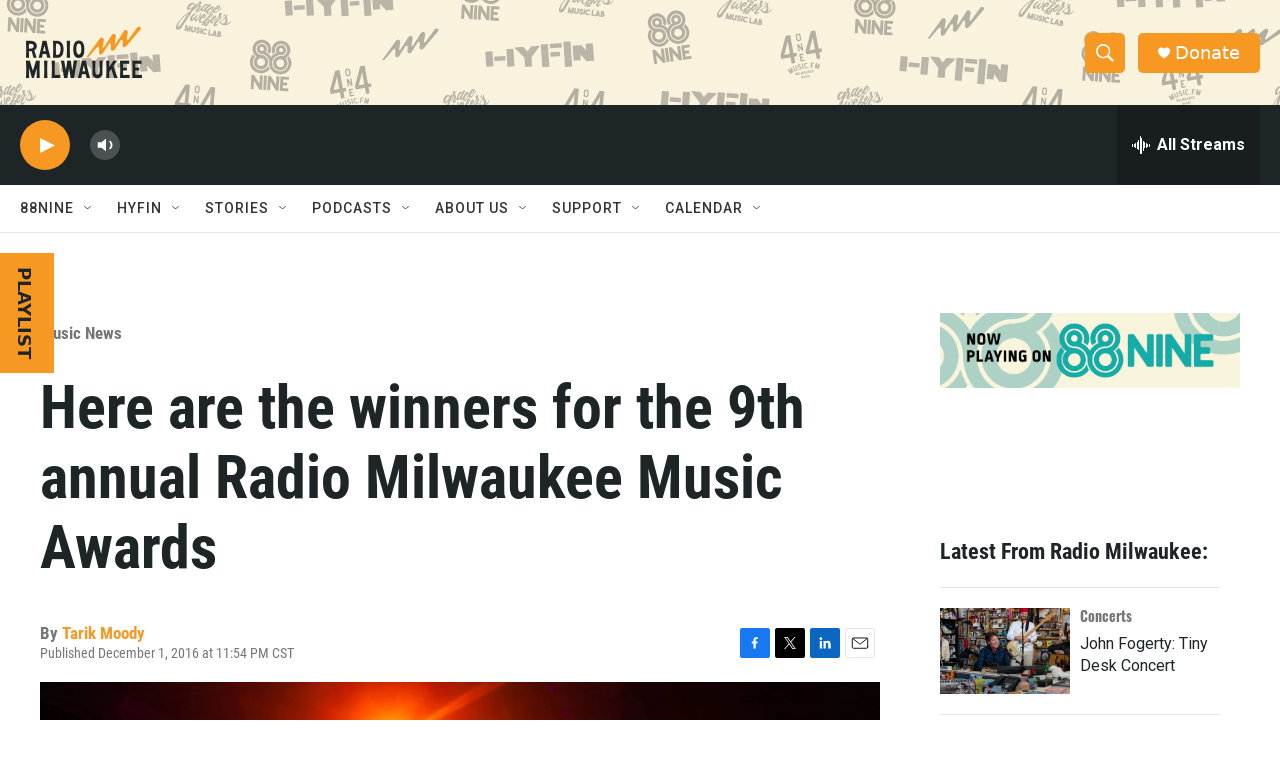

--- FILE ---
content_type: text/html;charset=UTF-8
request_url: https://radiomilwaukee.org/discover-music/music-news/2016-12-02/winners-9th-annual-radio-milwaukee-music-awards
body_size: 35313
content:
<!DOCTYPE html>
<html class="ArtP aside" lang="en">
    <head>
    <meta charset="UTF-8">

    

    <style data-cssvarsponyfill="true">
        :root { --siteBgColorInverse: #121212; --primaryTextColorInverse: #ffffff; --secondaryTextColorInverse: #cccccc; --tertiaryTextColorInverse: #cccccc; --headerBgColorInverse: #121212; --headerBorderColorInverse: #dcddde; --headerTextColorInverse: #ffffff; --headerTextColorHoverInverse: #ffffff; --secC1_Inverse: #a2a2a2; --secC4_Inverse: #282828; --headerNavBarBgColorInverse: #121212; --headerMenuBgColorInverse: #ffffff; --headerMenuTextColorInverse: #6b2b85; --headerMenuTextColorHoverInverse: #6b2b85; --liveBlogTextColorInverse: #ffffff; --applyButtonColorInverse: #4485D5; --applyButtonTextColorInverse: #4485D5; --siteBgColor: #ffffff; --primaryTextColor: #1e2527; --secondaryTextColor: #666666; --secC1: #767676; --secC4: #e6e6e6; --secC5: #ffffff; --siteBgColor: #ffffff; --siteInverseBgColor: #000000; --linkColor: #f79822; --linkHoverColor: #1e2527; --headerBgColor: #1e2527; --headerBgColorInverse: #121212; --headerBorderColor: #e6e6e6; --headerBorderColorInverse: #dcddde; --tertiaryTextColor: #1c1c1c; --headerTextColor: #ffffff; --headerTextColorHover: #333333; --buttonTextColor: #ffffff; --headerNavBarBgColor: #ffffff; --headerNavBarTextColor: #333333; --headerMenuBgColor: #1e2527; --headerMenuTextColor: #ffffff; --headerMenuTextColorHover: #f79822; --liveBlogTextColor: #282829; --applyButtonColor: #194173; --applyButtonTextColor: #2c4273; --primaryColor1: #1e2527; --primaryColor2: #f79822; --breakingColor: #ff6f00; --secC2: #cccccc; --secC3: #e6e6e6; --secC5: #ffffff; --linkColor: #f79822; --linkHoverColor: #1e2527; --donateBGColor: #f79822; --headerIconColor: #ffffff; --hatButtonBgColor: #ffffff; --hatButtonBgHoverColor: #411c58; --hatButtonBorderColor: #411c58; --hatButtonBorderHoverColor: #ffffff; --hatButtoniconColor: #d62021; --hatButtonTextColor: #411c58; --hatButtonTextHoverColor: #ffffff; --footerTextColor: #ffffff; --footerTextBgColor: #ffffff; --footerPartnersBgColor: #000000; --listBorderColor: #030202; --gridBorderColor: #e6e6e6; --tagButtonBorderColor: #1e2527; --tagButtonTextColor: #1e2527; --breakingTextColor: #ffffff; --sectionTextColor: #ffffff; --contentWidth: 1240px; --primaryHeadlineFont: sans-serif; --secHlFont: sans-serif; --bodyFont: sans-serif; --colorWhite: #ffffff; --colorBlack: #000000;} .fonts-loaded { --primaryHeadlineFont: "Oswald"; --secHlFont: "Roboto Condensed"; --bodyFont: "Roboto"; --liveBlogBodyFont: "Roboto";}
    </style>

    
    <meta property="og:title" content="Here are the winners for the 9th annual Radio Milwaukee Music Awards">

    <meta property="og:url" content="https://radiomilwaukee.org/discover-music/music-news/2016-12-02/winners-9th-annual-radio-milwaukee-music-awards">

    <meta property="og:image" content="https://npr.brightspotcdn.com/dims4/default/c4926a5/2147483647/strip/true/crop/1400x735+0+99/resize/1200x630!/quality/90/?url=http%3A%2F%2Fnpr-brightspot.s3.amazonaws.com%2Flegacy%2Fwp-content%2Fuploads%2F2016%2F12%2F02005220%2Fggoolldd_rmma.jpg">

    
    <meta property="og:image:url" content="https://npr.brightspotcdn.com/dims4/default/c4926a5/2147483647/strip/true/crop/1400x735+0+99/resize/1200x630!/quality/90/?url=http%3A%2F%2Fnpr-brightspot.s3.amazonaws.com%2Flegacy%2Fwp-content%2Fuploads%2F2016%2F12%2F02005220%2Fggoolldd_rmma.jpg">
    
    <meta property="og:image:width" content="1200">
    <meta property="og:image:height" content="630">
    <meta property="og:image:type" content="image/jpeg">
    

    <meta property="og:description" content="The 9th Annual Radio Milwaukee Music Awards are over. We had some amazing performances from GGOOLLDD, Milo, Soul Low, D&#x27;Amato, and No/No. We also…">

    <meta property="og:site_name" content="Radio Milwaukee">



    <meta property="og:type" content="article">

    <meta property="article:author" content="https://radiomilwaukee.org/people/tarik-moody">

    <meta property="article:published_time" content="2016-12-02T05:54:30">

    <meta property="article:modified_time" content="2016-12-02T18:26:16">

    <meta property="article:section" content="Music News">

    
    <meta name="twitter:card" content="summary_large_image"/>
    
    
    
    
    <meta name="twitter:description" content="The 9th Annual Radio Milwaukee Music Awards are over. We had some amazing performances from GGOOLLDD, Milo, Soul Low, D&#x27;Amato, and No/No. We also…"/>
    
    
    <meta name="twitter:image" content="https://npr.brightspotcdn.com/dims4/default/b8cfb3c/2147483647/strip/true/crop/1400x788+0+73/resize/1200x675!/quality/90/?url=http%3A%2F%2Fnpr-brightspot.s3.amazonaws.com%2Flegacy%2Fwp-content%2Fuploads%2F2016%2F12%2F02005220%2Fggoolldd_rmma.jpg"/>

    
    
    <meta name="twitter:site" content="@RadioMilwaukee"/>
    
    
    
    <meta name="twitter:title" content="Here are the winners for the 9th annual Radio Milwaukee Music Awards"/>
    
<meta name="disqus.shortname" content="npr-radio milwaukee">
<meta name="disqus.url" content="https://radiomilwaukee.org/discover-music/music-news/2016-12-02/winners-9th-annual-radio-milwaukee-music-awards">
<meta name="disqus.title" content="Radio Milwaukee Music Awards">
<meta name="disqus.identifier" content="00000184-5383-d28c-a5ed-f783be610058">
    <meta property="fb:app_id" content="456447963305837">

    <meta property="fb:profile_id" content="tarikmoody">


<meta name="robots" content="max-image-preview:large">



    <link data-cssvarsponyfill="true" class="Webpack-css" rel="stylesheet" href="https://npr.brightspotcdn.com/resource/00000177-1bc0-debb-a57f-dfcf4a950000/styleguide/All.min.0db89f2a608a6b13cec2d9fc84f71c45.gz.css">

    

    <style>.FooterNavigation-items-item {
    display: inline-block
}</style>
<style>[class*='-articleBody'] > ul,
[class*='-articleBody'] > ul ul {
    list-style-type: disc;
}</style>
<style>.PH-tagline {
    display: none;
}
.PH-logo {
    flex-grow: 1;
    justify-content: left;
    display: flex !important;
}</style>


    <meta name="viewport" content="width=device-width, initial-scale=1, viewport-fit=cover"><title>Radio Milwaukee Music Awards | Radio Milwaukee</title><meta name="description" content="Radio Milwaukee Music Awards"><link rel="canonical" href="https://radiomilwaukee.org/discover-music/music-news/2016-12-02/winners-9th-annual-radio-milwaukee-music-awards"><meta name="brightspot.contentId" content="00000184-5383-d28c-a5ed-f783be610058"><link rel="apple-touch-icon"sizes="180x180"href="/apple-touch-icon.png"><link rel="icon"type="image/png"href="/favicon-32x32.png"><link rel="icon"type="image/png"href="/favicon-16x16.png">
    
    
    <meta name="brightspot-dataLayer" content="{
  &quot;author&quot; : &quot;Tarik Moody&quot;,
  &quot;bspStoryId&quot; : &quot;00000184-5383-d28c-a5ed-f783be610058&quot;,
  &quot;category&quot; : &quot;Music News,Music&quot;,
  &quot;inlineAudio&quot; : 0,
  &quot;keywords&quot; : &quot;&quot;,
  &quot;nprCmsSite&quot; : true,
  &quot;nprStoryId&quot; : &quot;&quot;,
  &quot;pageType&quot; : &quot;news-story&quot;,
  &quot;program&quot; : &quot;&quot;,
  &quot;publishedDate&quot; : &quot;2016-12-01T23:54:30Z&quot;,
  &quot;siteName&quot; : &quot;Radio Milwaukee&quot;,
  &quot;station&quot; : &quot;Radio Milwaukee&quot;,
  &quot;stationOrgId&quot; : &quot;1177&quot;,
  &quot;storyOrgId&quot; : &quot;&quot;,
  &quot;storyTheme&quot; : &quot;news-story&quot;,
  &quot;storyTitle&quot; : &quot;Here are the winners for the 9th annual Radio Milwaukee Music Awards&quot;,
  &quot;timezone&quot; : &quot;America/Chicago&quot;,
  &quot;wordCount&quot; : 0,
  &quot;series&quot; : &quot;&quot;
}">
    <script id="brightspot-dataLayer">
        (function () {
            var dataValue = document.head.querySelector('meta[name="brightspot-dataLayer"]').content;
            if (dataValue) {
                window.brightspotDataLayer = JSON.parse(dataValue);
            }
        })();
    </script>

    

    

    
    <script src="https://npr.brightspotcdn.com/resource/00000177-1bc0-debb-a57f-dfcf4a950000/styleguide/All.min.fd8f7fccc526453c829dde80fc7c2ef5.gz.js" async></script>
    

    <meta name="gtm-dataLayer" content="{
  &quot;gtmAuthor&quot; : &quot;Tarik Moody&quot;,
  &quot;gtmBspStoryId&quot; : &quot;00000184-5383-d28c-a5ed-f783be610058&quot;,
  &quot;gtmCategory&quot; : &quot;Music News,Music&quot;,
  &quot;gtmInlineAudio&quot; : 0,
  &quot;gtmKeywords&quot; : &quot;&quot;,
  &quot;gtmNprCmsSite&quot; : true,
  &quot;gtmNprStoryId&quot; : &quot;&quot;,
  &quot;gtmPageType&quot; : &quot;news-story&quot;,
  &quot;gtmProgram&quot; : &quot;&quot;,
  &quot;gtmPublishedDate&quot; : &quot;2016-12-01T23:54:30Z&quot;,
  &quot;gtmSiteName&quot; : &quot;Radio Milwaukee&quot;,
  &quot;gtmStation&quot; : &quot;Radio Milwaukee&quot;,
  &quot;gtmStationOrgId&quot; : &quot;1177&quot;,
  &quot;gtmStoryOrgId&quot; : &quot;&quot;,
  &quot;gtmStoryTheme&quot; : &quot;news-story&quot;,
  &quot;gtmStoryTitle&quot; : &quot;Here are the winners for the 9th annual Radio Milwaukee Music Awards&quot;,
  &quot;gtmTimezone&quot; : &quot;America/Chicago&quot;,
  &quot;gtmWordCount&quot; : 0,
  &quot;gtmSeries&quot; : &quot;&quot;
}"><script>

    (function () {
        var dataValue = document.head.querySelector('meta[name="gtm-dataLayer"]').content;
        if (dataValue) {
            window.dataLayer = window.dataLayer || [];
            dataValue = JSON.parse(dataValue);
            dataValue['event'] = 'gtmFirstView';
            window.dataLayer.push(dataValue);
        }
    })();

    (function(w,d,s,l,i){w[l]=w[l]||[];w[l].push({'gtm.start':
            new Date().getTime(),event:'gtm.js'});var f=d.getElementsByTagName(s)[0],
        j=d.createElement(s),dl=l!='dataLayer'?'&l='+l:'';j.async=true;j.src=
        'https://www.googletagmanager.com/gtm.js?id='+i+dl;f.parentNode.insertBefore(j,f);
})(window,document,'script','dataLayer','GTM-N39QFDR');</script><script type="application/ld+json">{"@context":"http://schema.org","@type":"NewsArticle","author":[{"@context":"http://schema.org","@type":"Person","name":"Tarik Moody","url":"https://radiomilwaukee.org/people/tarik-moody"}],"dateModified":"2016-12-02T13:26:16Z","datePublished":"2016-12-02T00:54:30Z","headline":"Here are the winners for the 9th annual Radio Milwaukee Music Awards","image":{"@context":"http://schema.org","@type":"ImageObject","url":"https://npr.brightspotcdn.com/legacy/wp-content/uploads/2016/12/02005220/ggoolldd_rmma.jpg"},"mainEntityOfPage":{"@type":"NewsArticle","@id":"https://radiomilwaukee.org/discover-music/music-news/2016-12-02/winners-9th-annual-radio-milwaukee-music-awards"},"publisher":{"@type":"Organization","name":"RADIO MILWAUKEE","logo":{"@context":"http://schema.org","@type":"ImageObject","height":"60","url":"https://npr.brightspotcdn.com/dims4/default/7989c58/2147483647/resize/x60/quality/90/?url=http%3A%2F%2Fnpr-brightspot.s3.amazonaws.com%2Faa%2F75%2F34ea865d4113bfdc552e72e4bbcf%2Fradiomilwaukeelogos-stackedlockup-charcoalorange.png","width":"128"}}}</script><script async="async" src="https://securepubads.g.doubleclick.net/tag/js/gpt.js"></script>
<script type="text/javascript">
    // Google tag setup
    var googletag = googletag || {};
    googletag.cmd = googletag.cmd || [];

    googletag.cmd.push(function () {
        // @see https://developers.google.com/publisher-tag/reference#googletag.PubAdsService_enableLazyLoad
        googletag.pubads().enableLazyLoad({
            fetchMarginPercent: 100, // fetch and render ads within this % of viewport
            renderMarginPercent: 100,
            mobileScaling: 1  // Same on mobile.
        });

        googletag.pubads().enableSingleRequest()
        googletag.pubads().enableAsyncRendering()
        googletag.pubads().collapseEmptyDivs()
        googletag.pubads().disableInitialLoad()
        googletag.enableServices()
    })
</script>
<!-- no longer used, moved disqus script to be loaded by ps-disqus-comment-module.js to avoid errors --><script type="application/ld+json">{"@context":"http://schema.org","@type":"BreadcrumbList","itemListElement":[{"@context":"http://schema.org","@type":"ListItem","item":"https://radiomilwaukee.org/discover-music/music-news","name":"Music News","position":"1"}]}</script><script>

  window.fbAsyncInit = function() {
      FB.init({
          
              appId : '456447963305837',
          
          xfbml : true,
          version : 'v2.9'
      });
  };

  (function(d, s, id){
     var js, fjs = d.getElementsByTagName(s)[0];
     if (d.getElementById(id)) {return;}
     js = d.createElement(s); js.id = id;
     js.src = "//connect.facebook.net/en_US/sdk.js";
     fjs.parentNode.insertBefore(js, fjs);
   }(document, 'script', 'facebook-jssdk'));
</script>
<script type="application/ld+json">{"@context":"http://schema.org","@type":"ListenAction","name":"Here are the winners for the 9th annual Radio Milwaukee Music Awards"}</script><script>window.addEventListener('DOMContentLoaded', (event) => {
    window.nulldurationobserver = new MutationObserver(function (mutations) {
        document.querySelectorAll('.StreamPill-duration').forEach(pill => { 
      if (pill.innerText == "LISTENNULL") {
         pill.innerText = "LISTEN"
      } 
    });
      });

      window.nulldurationobserver.observe(document.body, {
        childList: true,
        subtree: true
      });
});
</script>


    <script>
        var head = document.getElementsByTagName('head')
        head = head[0]
        var link = document.createElement('link');
        link.setAttribute('href', 'https://fonts.googleapis.com/css?family=Oswald|Roboto|Roboto:400,500,700&display=swap');
        var relList = link.relList;

        if (relList && relList.supports('preload')) {
            link.setAttribute('as', 'style');
            link.setAttribute('rel', 'preload');
            link.setAttribute('onload', 'this.rel="stylesheet"');
            link.setAttribute('crossorigin', 'anonymous');
        } else {
            link.setAttribute('rel', 'stylesheet');
        }

        head.appendChild(link);
    </script>
</head>


    <body class="Page-body" data-content-width="1240px">
    <noscript>
    <iframe src="https://www.googletagmanager.com/ns.html?id=GTM-N39QFDR" height="0" width="0" style="display:none;visibility:hidden"></iframe>
</noscript>
        

    <!-- Putting icons here, so we don't have to include in a bunch of -body hbs's -->
<svg xmlns="http://www.w3.org/2000/svg" style="display:none" id="iconsMap1" class="iconsMap">
    <symbol id="play-icon" viewBox="0 0 115 115">
        <polygon points="0,0 115,57.5 0,115" fill="currentColor" />
    </symbol>
    <symbol id="grid" viewBox="0 0 32 32">
            <g>
                <path d="M6.4,5.7 C6.4,6.166669 6.166669,6.4 5.7,6.4 L0.7,6.4 C0.233331,6.4 0,6.166669 0,5.7 L0,0.7 C0,0.233331 0.233331,0 0.7,0 L5.7,0 C6.166669,0 6.4,0.233331 6.4,0.7 L6.4,5.7 Z M19.2,5.7 C19.2,6.166669 18.966669,6.4 18.5,6.4 L13.5,6.4 C13.033331,6.4 12.8,6.166669 12.8,5.7 L12.8,0.7 C12.8,0.233331 13.033331,0 13.5,0 L18.5,0 C18.966669,0 19.2,0.233331 19.2,0.7 L19.2,5.7 Z M32,5.7 C32,6.166669 31.766669,6.4 31.3,6.4 L26.3,6.4 C25.833331,6.4 25.6,6.166669 25.6,5.7 L25.6,0.7 C25.6,0.233331 25.833331,0 26.3,0 L31.3,0 C31.766669,0 32,0.233331 32,0.7 L32,5.7 Z M6.4,18.5 C6.4,18.966669 6.166669,19.2 5.7,19.2 L0.7,19.2 C0.233331,19.2 0,18.966669 0,18.5 L0,13.5 C0,13.033331 0.233331,12.8 0.7,12.8 L5.7,12.8 C6.166669,12.8 6.4,13.033331 6.4,13.5 L6.4,18.5 Z M19.2,18.5 C19.2,18.966669 18.966669,19.2 18.5,19.2 L13.5,19.2 C13.033331,19.2 12.8,18.966669 12.8,18.5 L12.8,13.5 C12.8,13.033331 13.033331,12.8 13.5,12.8 L18.5,12.8 C18.966669,12.8 19.2,13.033331 19.2,13.5 L19.2,18.5 Z M32,18.5 C32,18.966669 31.766669,19.2 31.3,19.2 L26.3,19.2 C25.833331,19.2 25.6,18.966669 25.6,18.5 L25.6,13.5 C25.6,13.033331 25.833331,12.8 26.3,12.8 L31.3,12.8 C31.766669,12.8 32,13.033331 32,13.5 L32,18.5 Z M6.4,31.3 C6.4,31.766669 6.166669,32 5.7,32 L0.7,32 C0.233331,32 0,31.766669 0,31.3 L0,26.3 C0,25.833331 0.233331,25.6 0.7,25.6 L5.7,25.6 C6.166669,25.6 6.4,25.833331 6.4,26.3 L6.4,31.3 Z M19.2,31.3 C19.2,31.766669 18.966669,32 18.5,32 L13.5,32 C13.033331,32 12.8,31.766669 12.8,31.3 L12.8,26.3 C12.8,25.833331 13.033331,25.6 13.5,25.6 L18.5,25.6 C18.966669,25.6 19.2,25.833331 19.2,26.3 L19.2,31.3 Z M32,31.3 C32,31.766669 31.766669,32 31.3,32 L26.3,32 C25.833331,32 25.6,31.766669 25.6,31.3 L25.6,26.3 C25.6,25.833331 25.833331,25.6 26.3,25.6 L31.3,25.6 C31.766669,25.6 32,25.833331 32,26.3 L32,31.3 Z" id=""></path>
            </g>
    </symbol>
    <symbol id="radio-stream" width="18" height="19" viewBox="0 0 18 19">
        <g fill="currentColor" fill-rule="nonzero">
            <path d="M.5 8c-.276 0-.5.253-.5.565v1.87c0 .312.224.565.5.565s.5-.253.5-.565v-1.87C1 8.253.776 8 .5 8zM2.5 8c-.276 0-.5.253-.5.565v1.87c0 .312.224.565.5.565s.5-.253.5-.565v-1.87C3 8.253 2.776 8 2.5 8zM3.5 7c-.276 0-.5.276-.5.617v3.766c0 .34.224.617.5.617s.5-.276.5-.617V7.617C4 7.277 3.776 7 3.5 7zM5.5 6c-.276 0-.5.275-.5.613v5.774c0 .338.224.613.5.613s.5-.275.5-.613V6.613C6 6.275 5.776 6 5.5 6zM6.5 4c-.276 0-.5.26-.5.58v8.84c0 .32.224.58.5.58s.5-.26.5-.58V4.58C7 4.26 6.776 4 6.5 4zM8.5 0c-.276 0-.5.273-.5.61v17.78c0 .337.224.61.5.61s.5-.273.5-.61V.61C9 .273 8.776 0 8.5 0zM9.5 2c-.276 0-.5.274-.5.612v14.776c0 .338.224.612.5.612s.5-.274.5-.612V2.612C10 2.274 9.776 2 9.5 2zM11.5 5c-.276 0-.5.276-.5.616v8.768c0 .34.224.616.5.616s.5-.276.5-.616V5.616c0-.34-.224-.616-.5-.616zM12.5 6c-.276 0-.5.262-.5.584v4.832c0 .322.224.584.5.584s.5-.262.5-.584V6.584c0-.322-.224-.584-.5-.584zM14.5 7c-.276 0-.5.29-.5.647v3.706c0 .357.224.647.5.647s.5-.29.5-.647V7.647C15 7.29 14.776 7 14.5 7zM15.5 8c-.276 0-.5.253-.5.565v1.87c0 .312.224.565.5.565s.5-.253.5-.565v-1.87c0-.312-.224-.565-.5-.565zM17.5 8c-.276 0-.5.253-.5.565v1.87c0 .312.224.565.5.565s.5-.253.5-.565v-1.87c0-.312-.224-.565-.5-.565z"/>
        </g>
    </symbol>
    <symbol id="icon-magnify" viewBox="0 0 31 31">
        <g>
            <path fill-rule="evenodd" d="M22.604 18.89l-.323.566 8.719 8.8L28.255 31l-8.719-8.8-.565.404c-2.152 1.346-4.386 2.018-6.7 2.018-3.39 0-6.284-1.21-8.679-3.632C1.197 18.568 0 15.66 0 12.27c0-3.39 1.197-6.283 3.592-8.678C5.987 1.197 8.88 0 12.271 0c3.39 0 6.283 1.197 8.678 3.592 2.395 2.395 3.593 5.288 3.593 8.679 0 2.368-.646 4.574-1.938 6.62zM19.162 5.77C17.322 3.925 15.089 3 12.46 3c-2.628 0-4.862.924-6.702 2.77C3.92 7.619 3 9.862 3 12.5c0 2.639.92 4.882 2.76 6.73C7.598 21.075 9.832 22 12.46 22c2.629 0 4.862-.924 6.702-2.77C21.054 17.33 22 15.085 22 12.5c0-2.586-.946-4.83-2.838-6.73z"/>
        </g>
    </symbol>
    <symbol id="burger-menu" viewBox="0 0 14 10">
        <g>
            <path fill-rule="evenodd" d="M0 5.5v-1h14v1H0zM0 1V0h14v1H0zm0 9V9h14v1H0z"></path>
        </g>
    </symbol>
    <symbol id="close-x" viewBox="0 0 14 14">
        <g>
            <path fill-rule="nonzero" d="M6.336 7L0 .664.664 0 7 6.336 13.336 0 14 .664 7.664 7 14 13.336l-.664.664L7 7.664.664 14 0 13.336 6.336 7z"></path>
        </g>
    </symbol>
    <symbol id="share-more-arrow" viewBox="0 0 512 512" style="enable-background:new 0 0 512 512;">
        <g>
            <g>
                <path d="M512,241.7L273.643,3.343v156.152c-71.41,3.744-138.015,33.337-188.958,84.28C30.075,298.384,0,370.991,0,448.222v60.436
                    l29.069-52.985c45.354-82.671,132.173-134.027,226.573-134.027c5.986,0,12.004,0.212,18.001,0.632v157.779L512,241.7z
                    M255.642,290.666c-84.543,0-163.661,36.792-217.939,98.885c26.634-114.177,129.256-199.483,251.429-199.483h15.489V78.131
                    l163.568,163.568L304.621,405.267V294.531l-13.585-1.683C279.347,291.401,267.439,290.666,255.642,290.666z"></path>
            </g>
        </g>
    </symbol>
    <symbol id="chevron" viewBox="0 0 100 100">
        <g>
            <path d="M22.4566257,37.2056786 L-21.4456527,71.9511488 C-22.9248661,72.9681457 -24.9073712,72.5311671 -25.8758148,70.9765924 L-26.9788683,69.2027424 C-27.9450684,67.6481676 -27.5292733,65.5646602 -26.0500598,64.5484493 L20.154796,28.2208967 C21.5532435,27.2597011 23.3600078,27.2597011 24.759951,28.2208967 L71.0500598,64.4659264 C72.5292733,65.4829232 72.9450684,67.5672166 71.9788683,69.1217913 L70.8750669,70.8956413 C69.9073712,72.4502161 67.9241183,72.8848368 66.4449048,71.8694118 L22.4566257,37.2056786 Z" id="Transparent-Chevron" transform="translate(22.500000, 50.000000) rotate(90.000000) translate(-22.500000, -50.000000) "></path>
        </g>
    </symbol>
</svg>

<svg xmlns="http://www.w3.org/2000/svg" style="display:none" id="iconsMap2" class="iconsMap">
    <symbol id="mono-icon-facebook" viewBox="0 0 10 19">
        <path fill-rule="evenodd" d="M2.707 18.25V10.2H0V7h2.707V4.469c0-1.336.375-2.373 1.125-3.112C4.582.62 5.578.25 6.82.25c1.008 0 1.828.047 2.461.14v2.848H7.594c-.633 0-1.067.14-1.301.422-.188.235-.281.61-.281 1.125V7H9l-.422 3.2H6.012v8.05H2.707z"></path>
    </symbol>
    <symbol id="mono-icon-instagram" viewBox="0 0 17 17">
        <g>
            <path fill-rule="evenodd" d="M8.281 4.207c.727 0 1.4.182 2.022.545a4.055 4.055 0 0 1 1.476 1.477c.364.62.545 1.294.545 2.021 0 .727-.181 1.4-.545 2.021a4.055 4.055 0 0 1-1.476 1.477 3.934 3.934 0 0 1-2.022.545c-.726 0-1.4-.182-2.021-.545a4.055 4.055 0 0 1-1.477-1.477 3.934 3.934 0 0 1-.545-2.021c0-.727.182-1.4.545-2.021A4.055 4.055 0 0 1 6.26 4.752a3.934 3.934 0 0 1 2.021-.545zm0 6.68a2.54 2.54 0 0 0 1.864-.774 2.54 2.54 0 0 0 .773-1.863 2.54 2.54 0 0 0-.773-1.863 2.54 2.54 0 0 0-1.864-.774 2.54 2.54 0 0 0-1.863.774 2.54 2.54 0 0 0-.773 1.863c0 .727.257 1.348.773 1.863a2.54 2.54 0 0 0 1.863.774zM13.45 4.03c-.023.258-.123.48-.299.668a.856.856 0 0 1-.65.281.913.913 0 0 1-.668-.28.913.913 0 0 1-.281-.669c0-.258.094-.48.281-.668a.913.913 0 0 1 .668-.28c.258 0 .48.093.668.28.187.188.281.41.281.668zm2.672.95c.023.656.035 1.746.035 3.269 0 1.523-.017 2.62-.053 3.287-.035.668-.134 1.248-.298 1.74a4.098 4.098 0 0 1-.967 1.53 4.098 4.098 0 0 1-1.53.966c-.492.164-1.072.264-1.74.3-.668.034-1.763.052-3.287.052-1.523 0-2.619-.018-3.287-.053-.668-.035-1.248-.146-1.74-.334a3.747 3.747 0 0 1-1.53-.931 4.098 4.098 0 0 1-.966-1.53c-.164-.492-.264-1.072-.299-1.74C.424 10.87.406 9.773.406 8.25S.424 5.63.46 4.963c.035-.668.135-1.248.299-1.74.21-.586.533-1.096.967-1.53A4.098 4.098 0 0 1 3.254.727c.492-.164 1.072-.264 1.74-.3C5.662.394 6.758.376 8.281.376c1.524 0 2.62.018 3.287.053.668.035 1.248.135 1.74.299a4.098 4.098 0 0 1 2.496 2.496c.165.492.27 1.078.317 1.757zm-1.687 7.91c.14-.399.234-1.032.28-1.899.024-.515.036-1.242.036-2.18V7.689c0-.961-.012-1.688-.035-2.18-.047-.89-.14-1.524-.281-1.899a2.537 2.537 0 0 0-1.512-1.511c-.375-.14-1.008-.235-1.899-.282a51.292 51.292 0 0 0-2.18-.035H7.72c-.938 0-1.664.012-2.18.035-.867.047-1.5.141-1.898.282a2.537 2.537 0 0 0-1.512 1.511c-.14.375-.234 1.008-.281 1.899a51.292 51.292 0 0 0-.036 2.18v1.125c0 .937.012 1.664.036 2.18.047.866.14 1.5.28 1.898.306.726.81 1.23 1.513 1.511.398.141 1.03.235 1.898.282.516.023 1.242.035 2.18.035h1.125c.96 0 1.687-.012 2.18-.035.89-.047 1.523-.141 1.898-.282.726-.304 1.23-.808 1.512-1.511z"></path>
        </g>
    </symbol>
    <symbol id="mono-icon-email" viewBox="0 0 512 512">
        <g>
            <path d="M67,148.7c11,5.8,163.8,89.1,169.5,92.1c5.7,3,11.5,4.4,20.5,4.4c9,0,14.8-1.4,20.5-4.4c5.7-3,158.5-86.3,169.5-92.1
                c4.1-2.1,11-5.9,12.5-10.2c2.6-7.6-0.2-10.5-11.3-10.5H257H65.8c-11.1,0-13.9,3-11.3,10.5C56,142.9,62.9,146.6,67,148.7z"></path>
            <path d="M455.7,153.2c-8.2,4.2-81.8,56.6-130.5,88.1l82.2,92.5c2,2,2.9,4.4,1.8,5.6c-1.2,1.1-3.8,0.5-5.9-1.4l-98.6-83.2
                c-14.9,9.6-25.4,16.2-27.2,17.2c-7.7,3.9-13.1,4.4-20.5,4.4c-7.4,0-12.8-0.5-20.5-4.4c-1.9-1-12.3-7.6-27.2-17.2l-98.6,83.2
                c-2,2-4.7,2.6-5.9,1.4c-1.2-1.1-0.3-3.6,1.7-5.6l82.1-92.5c-48.7-31.5-123.1-83.9-131.3-88.1c-8.8-4.5-9.3,0.8-9.3,4.9
                c0,4.1,0,205,0,205c0,9.3,13.7,20.9,23.5,20.9H257h185.5c9.8,0,21.5-11.7,21.5-20.9c0,0,0-201,0-205
                C464,153.9,464.6,148.7,455.7,153.2z"></path>
        </g>
    </symbol>
    <symbol id="default-image" width="24" height="24" viewBox="0 0 24 24" fill="none" stroke="currentColor" stroke-width="2" stroke-linecap="round" stroke-linejoin="round" class="feather feather-image">
        <rect x="3" y="3" width="18" height="18" rx="2" ry="2"></rect>
        <circle cx="8.5" cy="8.5" r="1.5"></circle>
        <polyline points="21 15 16 10 5 21"></polyline>
    </symbol>
    <symbol id="icon-email" width="18px" viewBox="0 0 20 14">
        <g id="Symbols" stroke="none" stroke-width="1" fill="none" fill-rule="evenodd" stroke-linecap="round" stroke-linejoin="round">
            <g id="social-button-bar" transform="translate(-125.000000, -8.000000)" stroke="#000000">
                <g id="Group-2" transform="translate(120.000000, 0.000000)">
                    <g id="envelope" transform="translate(6.000000, 9.000000)">
                        <path d="M17.5909091,10.6363636 C17.5909091,11.3138182 17.0410909,11.8636364 16.3636364,11.8636364 L1.63636364,11.8636364 C0.958909091,11.8636364 0.409090909,11.3138182 0.409090909,10.6363636 L0.409090909,1.63636364 C0.409090909,0.958090909 0.958909091,0.409090909 1.63636364,0.409090909 L16.3636364,0.409090909 C17.0410909,0.409090909 17.5909091,0.958090909 17.5909091,1.63636364 L17.5909091,10.6363636 L17.5909091,10.6363636 Z" id="Stroke-406"></path>
                        <polyline id="Stroke-407" points="17.1818182 0.818181818 9 7.36363636 0.818181818 0.818181818"></polyline>
                    </g>
                </g>
            </g>
        </g>
    </symbol>
    <symbol id="mono-icon-print" viewBox="0 0 12 12">
        <g fill-rule="evenodd">
            <path fill-rule="nonzero" d="M9 10V7H3v3H1a1 1 0 0 1-1-1V4a1 1 0 0 1 1-1h10a1 1 0 0 1 1 1v3.132A2.868 2.868 0 0 1 9.132 10H9zm.5-4.5a1 1 0 1 0 0-2 1 1 0 0 0 0 2zM3 0h6v2H3z"></path>
            <path d="M4 8h4v4H4z"></path>
        </g>
    </symbol>
    <symbol id="mono-icon-copylink" viewBox="0 0 12 12">
        <g fill-rule="evenodd">
            <path d="M10.199 2.378c.222.205.4.548.465.897.062.332.016.614-.132.774L8.627 6.106c-.187.203-.512.232-.75-.014a.498.498 0 0 0-.706.028.499.499 0 0 0 .026.706 1.509 1.509 0 0 0 2.165-.04l1.903-2.06c.37-.398.506-.98.382-1.636-.105-.557-.392-1.097-.77-1.445L9.968.8C9.591.452 9.03.208 8.467.145 7.803.072 7.233.252 6.864.653L4.958 2.709a1.509 1.509 0 0 0 .126 2.161.5.5 0 1 0 .68-.734c-.264-.218-.26-.545-.071-.747L7.597 1.33c.147-.16.425-.228.76-.19.353.038.71.188.931.394l.91.843.001.001zM1.8 9.623c-.222-.205-.4-.549-.465-.897-.062-.332-.016-.614.132-.774l1.905-2.057c.187-.203.512-.232.75.014a.498.498 0 0 0 .706-.028.499.499 0 0 0-.026-.706 1.508 1.508 0 0 0-2.165.04L.734 7.275c-.37.399-.506.98-.382 1.637.105.557.392 1.097.77 1.445l.91.843c.376.35.937.594 1.5.656.664.073 1.234-.106 1.603-.507L7.04 9.291a1.508 1.508 0 0 0-.126-2.16.5.5 0 0 0-.68.734c.264.218.26.545.071.747l-1.904 2.057c-.147.16-.425.228-.76.191-.353-.038-.71-.188-.931-.394l-.91-.843z"></path>
            <path d="M8.208 3.614a.5.5 0 0 0-.707.028L3.764 7.677a.5.5 0 0 0 .734.68L8.235 4.32a.5.5 0 0 0-.027-.707"></path>
        </g>
    </symbol>
    <symbol id="mono-icon-linkedin" viewBox="0 0 16 17">
        <g fill-rule="evenodd">
            <path d="M3.734 16.125H.464V5.613h3.27zM2.117 4.172c-.515 0-.96-.188-1.336-.563A1.825 1.825 0 0 1 .22 2.273c0-.515.187-.96.562-1.335.375-.375.82-.563 1.336-.563.516 0 .961.188 1.336.563.375.375.563.82.563 1.335 0 .516-.188.961-.563 1.336-.375.375-.82.563-1.336.563zM15.969 16.125h-3.27v-5.133c0-.844-.07-1.453-.21-1.828-.259-.633-.762-.95-1.512-.95s-1.278.282-1.582.845c-.235.421-.352 1.043-.352 1.863v5.203H5.809V5.613h3.128v1.442h.036c.234-.469.609-.856 1.125-1.16.562-.375 1.218-.563 1.968-.563 1.524 0 2.59.48 3.2 1.441.468.774.703 1.97.703 3.586v5.766z"></path>
        </g>
    </symbol>
    <symbol id="mono-icon-pinterest" viewBox="0 0 512 512">
        <g>
            <path d="M256,32C132.3,32,32,132.3,32,256c0,91.7,55.2,170.5,134.1,205.2c-0.6-15.6-0.1-34.4,3.9-51.4
                c4.3-18.2,28.8-122.1,28.8-122.1s-7.2-14.3-7.2-35.4c0-33.2,19.2-58,43.2-58c20.4,0,30.2,15.3,30.2,33.6
                c0,20.5-13.1,51.1-19.8,79.5c-5.6,23.8,11.9,43.1,35.4,43.1c42.4,0,71-54.5,71-119.1c0-49.1-33.1-85.8-93.2-85.8
                c-67.9,0-110.3,50.7-110.3,107.3c0,19.5,5.8,33.3,14.8,43.9c4.1,4.9,4.7,6.9,3.2,12.5c-1.1,4.1-3.5,14-4.6,18
                c-1.5,5.7-6.1,7.7-11.2,5.6c-31.3-12.8-45.9-47-45.9-85.6c0-63.6,53.7-139.9,160.1-139.9c85.5,0,141.8,61.9,141.8,128.3
                c0,87.9-48.9,153.5-120.9,153.5c-24.2,0-46.9-13.1-54.7-27.9c0,0-13,51.6-15.8,61.6c-4.7,17.3-14,34.5-22.5,48
                c20.1,5.9,41.4,9.2,63.5,9.2c123.7,0,224-100.3,224-224C480,132.3,379.7,32,256,32z"></path>
        </g>
    </symbol>
    <symbol id="mono-icon-tumblr" viewBox="0 0 512 512">
        <g>
            <path d="M321.2,396.3c-11.8,0-22.4-2.8-31.5-8.3c-6.9-4.1-11.5-9.6-14-16.4c-2.6-6.9-3.6-22.3-3.6-46.4V224h96v-64h-96V48h-61.9
                c-2.7,21.5-7.5,44.7-14.5,58.6c-7,13.9-14,25.8-25.6,35.7c-11.6,9.9-25.6,17.9-41.9,23.3V224h48v140.4c0,19,2,33.5,5.9,43.5
                c4,10,11.1,19.5,21.4,28.4c10.3,8.9,22.8,15.7,37.3,20.5c14.6,4.8,31.4,7.2,50.4,7.2c16.7,0,30.3-1.7,44.7-5.1
                c14.4-3.4,30.5-9.3,48.2-17.6v-65.6C363.2,389.4,342.3,396.3,321.2,396.3z"></path>
        </g>
    </symbol>
    <symbol id="mono-icon-twitter" viewBox="0 0 1200 1227">
        <g>
            <path d="M714.163 519.284L1160.89 0H1055.03L667.137 450.887L357.328 0H0L468.492 681.821L0 1226.37H105.866L515.491
            750.218L842.672 1226.37H1200L714.137 519.284H714.163ZM569.165 687.828L521.697 619.934L144.011 79.6944H306.615L611.412
            515.685L658.88 583.579L1055.08 1150.3H892.476L569.165 687.854V687.828Z" fill="white"></path>
        </g>
    </symbol>
    <symbol id="mono-icon-youtube" viewBox="0 0 512 512">
        <g>
            <path fill-rule="evenodd" d="M508.6,148.8c0-45-33.1-81.2-74-81.2C379.2,65,322.7,64,265,64c-3,0-6,0-9,0s-6,0-9,0c-57.6,0-114.2,1-169.6,3.6
                c-40.8,0-73.9,36.4-73.9,81.4C1,184.6-0.1,220.2,0,255.8C-0.1,291.4,1,327,3.4,362.7c0,45,33.1,81.5,73.9,81.5
                c58.2,2.7,117.9,3.9,178.6,3.8c60.8,0.2,120.3-1,178.6-3.8c40.9,0,74-36.5,74-81.5c2.4-35.7,3.5-71.3,3.4-107
                C512.1,220.1,511,184.5,508.6,148.8z M207,353.9V157.4l145,98.2L207,353.9z"></path>
        </g>
    </symbol>
    <symbol id="mono-icon-flipboard" viewBox="0 0 500 500">
        <g>
            <path d="M0,0V500H500V0ZM400,200H300V300H200V400H100V100H400Z"></path>
        </g>
    </symbol>
    <symbol id="mono-icon-bluesky" viewBox="0 0 568 501">
        <g>
            <path d="M123.121 33.6637C188.241 82.5526 258.281 181.681 284 234.873C309.719 181.681 379.759 82.5526 444.879
            33.6637C491.866 -1.61183 568 -28.9064 568 57.9464C568 75.2916 558.055 203.659 552.222 224.501C531.947 296.954
            458.067 315.434 392.347 304.249C507.222 323.8 536.444 388.56 473.333 453.32C353.473 576.312 301.061 422.461
            287.631 383.039C285.169 375.812 284.017 372.431 284 375.306C283.983 372.431 282.831 375.812 280.369 383.039C266.939
            422.461 214.527 576.312 94.6667 453.32C31.5556 388.56 60.7778 323.8 175.653 304.249C109.933 315.434 36.0535
            296.954 15.7778 224.501C9.94525 203.659 0 75.2916 0 57.9464C0 -28.9064 76.1345 -1.61183 123.121 33.6637Z"
            fill="white">
            </path>
        </g>
    </symbol>
    <symbol id="mono-icon-threads" viewBox="0 0 192 192">
        <g>
            <path d="M141.537 88.9883C140.71 88.5919 139.87 88.2104 139.019 87.8451C137.537 60.5382 122.616 44.905 97.5619 44.745C97.4484 44.7443 97.3355 44.7443 97.222 44.7443C82.2364 44.7443 69.7731 51.1409 62.102 62.7807L75.881 72.2328C81.6116 63.5383 90.6052 61.6848 97.2286 61.6848C97.3051 61.6848 97.3819 61.6848 97.4576 61.6855C105.707 61.7381 111.932 64.1366 115.961 68.814C118.893 72.2193 120.854 76.925 121.825 82.8638C114.511 81.6207 106.601 81.2385 98.145 81.7233C74.3247 83.0954 59.0111 96.9879 60.0396 116.292C60.5615 126.084 65.4397 134.508 73.775 140.011C80.8224 144.663 89.899 146.938 99.3323 146.423C111.79 145.74 121.563 140.987 128.381 132.296C133.559 125.696 136.834 117.143 138.28 106.366C144.217 109.949 148.617 114.664 151.047 120.332C155.179 129.967 155.42 145.8 142.501 158.708C131.182 170.016 117.576 174.908 97.0135 175.059C74.2042 174.89 56.9538 167.575 45.7381 153.317C35.2355 139.966 29.8077 120.682 29.6052 96C29.8077 71.3178 35.2355 52.0336 45.7381 38.6827C56.9538 24.4249 74.2039 17.11 97.0132 16.9405C119.988 17.1113 137.539 24.4614 149.184 38.788C154.894 45.8136 159.199 54.6488 162.037 64.9503L178.184 60.6422C174.744 47.9622 169.331 37.0357 161.965 27.974C147.036 9.60668 125.202 0.195148 97.0695 0H96.9569C68.8816 0.19447 47.2921 9.6418 32.7883 28.0793C19.8819 44.4864 13.2244 67.3157 13.0007 95.9325L13 96L13.0007 96.0675C13.2244 124.684 19.8819 147.514 32.7883 163.921C47.2921 182.358 68.8816 191.806 96.9569 192H97.0695C122.03 191.827 139.624 185.292 154.118 170.811C173.081 151.866 172.51 128.119 166.26 113.541C161.776 103.087 153.227 94.5962 141.537 88.9883ZM98.4405 129.507C88.0005 130.095 77.1544 125.409 76.6196 115.372C76.2232 107.93 81.9158 99.626 99.0812 98.6368C101.047 98.5234 102.976 98.468 104.871 98.468C111.106 98.468 116.939 99.0737 122.242 100.233C120.264 124.935 108.662 128.946 98.4405 129.507Z" fill="white"></path>
        </g>
    </symbol>
 </svg>

<svg xmlns="http://www.w3.org/2000/svg" style="display:none" id="iconsMap3" class="iconsMap">
    <symbol id="volume-mute" x="0px" y="0px" viewBox="0 0 24 24" style="enable-background:new 0 0 24 24;">
        <polygon fill="currentColor" points="11,5 6,9 2,9 2,15 6,15 11,19 "/>
        <line style="fill:none;stroke:currentColor;stroke-width:2;stroke-linecap:round;stroke-linejoin:round;" x1="23" y1="9" x2="17" y2="15"/>
        <line style="fill:none;stroke:currentColor;stroke-width:2;stroke-linecap:round;stroke-linejoin:round;" x1="17" y1="9" x2="23" y2="15"/>
    </symbol>
    <symbol id="volume-low" x="0px" y="0px" viewBox="0 0 24 24" style="enable-background:new 0 0 24 24;" xml:space="preserve">
        <polygon fill="currentColor" points="11,5 6,9 2,9 2,15 6,15 11,19 "/>
    </symbol>
    <symbol id="volume-mid" x="0px" y="0px" viewBox="0 0 24 24" style="enable-background:new 0 0 24 24;">
        <polygon fill="currentColor" points="11,5 6,9 2,9 2,15 6,15 11,19 "/>
        <path style="fill:none;stroke:currentColor;stroke-width:2;stroke-linecap:round;stroke-linejoin:round;" d="M15.5,8.5c2,2,2,5.1,0,7.1"/>
    </symbol>
    <symbol id="volume-high" x="0px" y="0px" viewBox="0 0 24 24" style="enable-background:new 0 0 24 24;">
        <polygon fill="currentColor" points="11,5 6,9 2,9 2,15 6,15 11,19 "/>
        <path style="fill:none;stroke:currentColor;stroke-width:2;stroke-linecap:round;stroke-linejoin:round;" d="M19.1,4.9c3.9,3.9,3.9,10.2,0,14.1 M15.5,8.5c2,2,2,5.1,0,7.1"/>
    </symbol>
    <symbol id="pause-icon" viewBox="0 0 12 16">
        <rect x="0" y="0" width="4" height="16" fill="currentColor"></rect>
        <rect x="8" y="0" width="4" height="16" fill="currentColor"></rect>
    </symbol>
    <symbol id="heart" viewBox="0 0 24 24">
        <g>
            <path d="M12 4.435c-1.989-5.399-12-4.597-12 3.568 0 4.068 3.06 9.481 12 14.997 8.94-5.516 12-10.929 12-14.997 0-8.118-10-8.999-12-3.568z"/>
        </g>
    </symbol>
    <symbol id="icon-location" width="24" height="24" viewBox="0 0 24 24" fill="currentColor" stroke="currentColor" stroke-width="2" stroke-linecap="round" stroke-linejoin="round" class="feather feather-map-pin">
        <path d="M21 10c0 7-9 13-9 13s-9-6-9-13a9 9 0 0 1 18 0z" fill="currentColor" fill-opacity="1"></path>
        <circle cx="12" cy="10" r="5" fill="#ffffff"></circle>
    </symbol>
    <symbol id="icon-ticket" width="23px" height="15px" viewBox="0 0 23 15">
        <g stroke="none" stroke-width="1" fill="none" fill-rule="evenodd">
            <g transform="translate(-625.000000, -1024.000000)">
                <g transform="translate(625.000000, 1024.000000)">
                    <path d="M0,12.057377 L0,3.94262296 C0.322189879,4.12588308 0.696256938,4.23076923 1.0952381,4.23076923 C2.30500469,4.23076923 3.28571429,3.26645946 3.28571429,2.07692308 C3.28571429,1.68461385 3.17904435,1.31680209 2.99266757,1 L20.0073324,1 C19.8209556,1.31680209 19.7142857,1.68461385 19.7142857,2.07692308 C19.7142857,3.26645946 20.6949953,4.23076923 21.9047619,4.23076923 C22.3037431,4.23076923 22.6778101,4.12588308 23,3.94262296 L23,12.057377 C22.6778101,11.8741169 22.3037431,11.7692308 21.9047619,11.7692308 C20.6949953,11.7692308 19.7142857,12.7335405 19.7142857,13.9230769 C19.7142857,14.3153862 19.8209556,14.6831979 20.0073324,15 L2.99266757,15 C3.17904435,14.6831979 3.28571429,14.3153862 3.28571429,13.9230769 C3.28571429,12.7335405 2.30500469,11.7692308 1.0952381,11.7692308 C0.696256938,11.7692308 0.322189879,11.8741169 -2.13162821e-14,12.057377 Z" fill="currentColor"></path>
                    <path d="M14.5,0.533333333 L14.5,15.4666667" stroke="#FFFFFF" stroke-linecap="square" stroke-dasharray="2"></path>
                </g>
            </g>
        </g>
    </symbol>
    <symbol id="icon-refresh" width="24" height="24" viewBox="0 0 24 24" fill="none" stroke="currentColor" stroke-width="2" stroke-linecap="round" stroke-linejoin="round" class="feather feather-refresh-cw">
        <polyline points="23 4 23 10 17 10"></polyline>
        <polyline points="1 20 1 14 7 14"></polyline>
        <path d="M3.51 9a9 9 0 0 1 14.85-3.36L23 10M1 14l4.64 4.36A9 9 0 0 0 20.49 15"></path>
    </symbol>

    <symbol>
    <g id="mono-icon-link-post" stroke="none" stroke-width="1" fill="none" fill-rule="evenodd">
        <g transform="translate(-313.000000, -10148.000000)" fill="#000000" fill-rule="nonzero">
            <g transform="translate(306.000000, 10142.000000)">
                <path d="M14.0614027,11.2506973 L14.3070318,11.2618997 C15.6181751,11.3582102 16.8219637,12.0327684 17.6059678,13.1077805 C17.8500396,13.4424472 17.7765978,13.9116075 17.441931,14.1556793 C17.1072643,14.3997511 16.638104,14.3263093 16.3940322,13.9916425 C15.8684436,13.270965 15.0667922,12.8217495 14.1971448,12.7578692 C13.3952042,12.6989624 12.605753,12.9728728 12.0021966,13.5148801 L11.8552806,13.6559298 L9.60365896,15.9651545 C8.45118119,17.1890154 8.4677248,19.1416686 9.64054436,20.3445766 C10.7566428,21.4893084 12.5263723,21.5504727 13.7041492,20.5254372 L13.8481981,20.3916503 L15.1367586,19.070032 C15.4259192,18.7734531 15.9007548,18.7674393 16.1973338,19.0565998 C16.466951,19.3194731 16.4964317,19.7357968 16.282313,20.0321436 L16.2107659,20.117175 L14.9130245,21.4480474 C13.1386707,23.205741 10.3106091,23.1805355 8.5665371,21.3917196 C6.88861294,19.6707486 6.81173139,16.9294487 8.36035888,15.1065701 L8.5206409,14.9274155 L10.7811785,12.6088842 C11.6500838,11.7173642 12.8355419,11.2288664 14.0614027,11.2506973 Z M22.4334629,7.60828039 C24.1113871,9.32925141 24.1882686,12.0705513 22.6396411,13.8934299 L22.4793591,14.0725845 L20.2188215,16.3911158 C19.2919892,17.3420705 18.0049901,17.8344754 16.6929682,17.7381003 C15.3818249,17.6417898 14.1780363,16.9672316 13.3940322,15.8922195 C13.1499604,15.5575528 13.2234022,15.0883925 13.558069,14.8443207 C13.8927357,14.6002489 14.361896,14.6736907 14.6059678,15.0083575 C15.1315564,15.729035 15.9332078,16.1782505 16.8028552,16.2421308 C17.6047958,16.3010376 18.394247,16.0271272 18.9978034,15.4851199 L19.1447194,15.3440702 L21.396341,13.0348455 C22.5488188,11.8109846 22.5322752,9.85833141 21.3594556,8.65542337 C20.2433572,7.51069163 18.4736277,7.44952726 17.2944986,8.47594561 L17.1502735,8.60991269 L15.8541776,9.93153101 C15.5641538,10.2272658 15.0893026,10.2318956 14.7935678,9.94187181 C14.524718,9.67821384 14.4964508,9.26180596 14.7114324,8.96608447 L14.783227,8.88126205 L16.0869755,7.55195256 C17.8613293,5.79425896 20.6893909,5.81946452 22.4334629,7.60828039 Z" id="Icon-Link"></path>
            </g>
        </g>
    </g>
    </symbol>
    <symbol id="icon-passport-badge" viewBox="0 0 80 80">
        <g fill="none" fill-rule="evenodd">
            <path fill="#5680FF" d="M0 0L80 0 0 80z" transform="translate(-464.000000, -281.000000) translate(100.000000, 180.000000) translate(364.000000, 101.000000)"/>
            <g fill="#FFF" fill-rule="nonzero">
                <path d="M17.067 31.676l-3.488-11.143-11.144-3.488 11.144-3.488 3.488-11.144 3.488 11.166 11.143 3.488-11.143 3.466-3.488 11.143zm4.935-19.567l1.207.373 2.896-4.475-4.497 2.895.394 1.207zm-9.871 0l.373-1.207-4.497-2.895 2.895 4.475 1.229-.373zm9.871 9.893l-.373 1.207 4.497 2.896-2.895-4.497-1.229.394zm-9.871 0l-1.207-.373-2.895 4.497 4.475-2.895-.373-1.229zm22.002-4.935c0 9.41-7.634 17.066-17.066 17.066C7.656 34.133 0 26.5 0 17.067 0 7.634 7.634 0 17.067 0c9.41 0 17.066 7.634 17.066 17.067zm-2.435 0c0-8.073-6.559-14.632-14.631-14.632-8.073 0-14.632 6.559-14.632 14.632 0 8.072 6.559 14.631 14.632 14.631 8.072-.022 14.631-6.58 14.631-14.631z" transform="translate(-464.000000, -281.000000) translate(100.000000, 180.000000) translate(364.000000, 101.000000) translate(6.400000, 6.400000)"/>
            </g>
        </g>
    </symbol>
    <symbol id="icon-passport-badge-circle" viewBox="0 0 45 45">
        <g fill="none" fill-rule="evenodd">
            <circle cx="23.5" cy="23" r="20.5" fill="#5680FF"/>
            <g fill="#FFF" fill-rule="nonzero">
                <path d="M17.067 31.676l-3.488-11.143-11.144-3.488 11.144-3.488 3.488-11.144 3.488 11.166 11.143 3.488-11.143 3.466-3.488 11.143zm4.935-19.567l1.207.373 2.896-4.475-4.497 2.895.394 1.207zm-9.871 0l.373-1.207-4.497-2.895 2.895 4.475 1.229-.373zm9.871 9.893l-.373 1.207 4.497 2.896-2.895-4.497-1.229.394zm-9.871 0l-1.207-.373-2.895 4.497 4.475-2.895-.373-1.229zm22.002-4.935c0 9.41-7.634 17.066-17.066 17.066C7.656 34.133 0 26.5 0 17.067 0 7.634 7.634 0 17.067 0c9.41 0 17.066 7.634 17.066 17.067zm-2.435 0c0-8.073-6.559-14.632-14.631-14.632-8.073 0-14.632 6.559-14.632 14.632 0 8.072 6.559 14.631 14.632 14.631 8.072-.022 14.631-6.58 14.631-14.631z" transform="translate(-464.000000, -281.000000) translate(100.000000, 180.000000) translate(364.000000, 101.000000) translate(6.400000, 6.400000)"/>
            </g>
        </g>
    </symbol>
    <symbol id="icon-pbs-charlotte-passport-navy" viewBox="0 0 401 42">
        <g fill="none" fill-rule="evenodd">
            <g transform="translate(-91.000000, -1361.000000) translate(89.000000, 1275.000000) translate(2.828125, 86.600000) translate(217.623043, -0.000000)">
                <circle cx="20.435" cy="20.435" r="20.435" fill="#5680FF"/>
                <path fill="#FFF" fill-rule="nonzero" d="M20.435 36.115l-3.743-11.96-11.96-3.743 11.96-3.744 3.743-11.96 3.744 11.984 11.96 3.743-11.96 3.72-3.744 11.96zm5.297-21l1.295.4 3.108-4.803-4.826 3.108.423 1.295zm-10.594 0l.4-1.295-4.826-3.108 3.108 4.803 1.318-.4zm10.594 10.617l-.4 1.295 4.826 3.108-3.107-4.826-1.319.423zm-10.594 0l-1.295-.4-3.107 4.826 4.802-3.107-.4-1.319zm23.614-5.297c0 10.1-8.193 18.317-18.317 18.317-10.1 0-18.316-8.193-18.316-18.317 0-10.123 8.193-18.316 18.316-18.316 10.1 0 18.317 8.193 18.317 18.316zm-2.614 0c0-8.664-7.039-15.703-15.703-15.703S4.732 11.772 4.732 20.435c0 8.664 7.04 15.703 15.703 15.703 8.664-.023 15.703-7.063 15.703-15.703z"/>
            </g>
            <path fill="currentColor" fill-rule="nonzero" d="M4.898 31.675v-8.216h2.1c2.866 0 5.075-.658 6.628-1.975 1.554-1.316 2.33-3.217 2.33-5.703 0-2.39-.729-4.19-2.187-5.395-1.46-1.206-3.59-1.81-6.391-1.81H0v23.099h4.898zm1.611-12.229H4.898V12.59h2.227c1.338 0 2.32.274 2.947.821.626.548.94 1.396.94 2.544 0 1.137-.374 2.004-1.122 2.599-.748.595-1.875.892-3.38.892zm22.024 12.229c2.612 0 4.68-.59 6.201-1.77 1.522-1.18 2.283-2.823 2.283-4.93 0-1.484-.324-2.674-.971-3.57-.648-.895-1.704-1.506-3.168-1.832v-.158c1.074-.18 1.935-.711 2.583-1.596.648-.885.972-2.017.972-3.397 0-2.032-.74-3.515-2.22-4.447-1.48-.932-3.858-1.398-7.133-1.398H19.89v23.098h8.642zm-.9-13.95h-2.844V12.59h2.575c1.401 0 2.425.192 3.073.576.648.385.972 1.02.972 1.904 0 .948-.298 1.627-.893 2.038-.595.41-1.556.616-2.883.616zm.347 9.905H24.79v-6.02h3.033c2.739 0 4.108.96 4.108 2.876 0 1.064-.321 1.854-.964 2.37-.642.516-1.638.774-2.986.774zm18.343 4.36c2.676 0 4.764-.6 6.265-1.8 1.5-1.201 2.251-2.844 2.251-4.93 0-1.506-.4-2.778-1.2-3.815-.801-1.038-2.281-2.072-4.44-3.105-1.633-.779-2.668-1.319-3.105-1.619-.437-.3-.755-.61-.955-.932-.2-.321-.3-.698-.3-1.13 0-.695.247-1.258.742-1.69.495-.432 1.206-.648 2.133-.648.78 0 1.572.1 2.377.3.806.2 1.825.553 3.058 1.059l1.58-3.808c-1.19-.516-2.33-.916-3.421-1.2-1.09-.285-2.236-.427-3.436-.427-2.444 0-4.358.585-5.743 1.754-1.385 1.169-2.078 2.775-2.078 4.818 0 1.085.211 2.033.632 2.844.422.811.985 1.522 1.69 2.133.706.61 1.765 1.248 3.176 1.912 1.506.716 2.504 1.237 2.994 1.564.49.326.861.666 1.114 1.019.253.353.38.755.38 1.208 0 .811-.288 1.422-.862 1.833-.574.41-1.398.616-2.472.616-.896 0-1.883-.142-2.963-.426-1.08-.285-2.398-.775-3.957-1.47v4.55c1.896.927 4.076 1.39 6.54 1.39zm29.609 0c2.338 0 4.455-.394 6.351-1.184v-4.108c-2.307.811-4.27 1.216-5.893 1.216-3.865 0-5.798-2.575-5.798-7.725 0-2.475.506-4.405 1.517-5.79 1.01-1.385 2.438-2.078 4.281-2.078.843 0 1.701.153 2.575.458.874.306 1.743.664 2.607 1.075l1.58-3.982c-2.265-1.084-4.519-1.627-6.762-1.627-2.201 0-4.12.482-5.759 1.446-1.637.963-2.893 2.348-3.768 4.155-.874 1.806-1.31 3.91-1.31 6.311 0 3.813.89 6.738 2.67 8.777 1.78 2.038 4.35 3.057 7.709 3.057zm15.278-.315v-8.31c0-2.054.3-3.54.9-4.456.601-.916 1.575-1.374 2.923-1.374 1.896 0 2.844 1.274 2.844 3.823v10.317h4.819V20.157c0-2.085-.537-3.686-1.612-4.802-1.074-1.117-2.649-1.675-4.724-1.675-2.338 0-4.044.864-5.118 2.59h-.253l.11-1.421c.074-1.443.111-2.36.111-2.749V7.092h-4.819v24.583h4.82zm20.318.316c1.38 0 2.499-.198 3.357-.593.859-.395 1.693-1.103 2.504-2.125h.127l.932 2.402h3.365v-11.77c0-2.107-.632-3.676-1.896-4.708-1.264-1.033-3.08-1.549-5.45-1.549-2.476 0-4.73.532-6.762 1.596l1.595 3.254c1.907-.853 3.566-1.28 4.977-1.28 1.833 0 2.749.896 2.749 2.687v.774l-3.065.094c-2.644.095-4.621.588-5.932 1.478-1.312.89-1.967 2.272-1.967 4.147 0 1.79.487 3.17 1.461 4.14.974.968 2.31 1.453 4.005 1.453zm1.817-3.524c-1.559 0-2.338-.679-2.338-2.038 0-.948.342-1.653 1.027-2.117.684-.463 1.727-.716 3.128-.758l1.864-.063v1.453c0 1.064-.334 1.917-1.003 2.56-.669.642-1.562.963-2.678.963zm17.822 3.208v-8.99c0-1.422.429-2.528 1.287-3.318.859-.79 2.057-1.185 3.594-1.185.559 0 1.033.053 1.422.158l.364-4.518c-.432-.095-.975-.142-1.628-.142-1.095 0-2.109.303-3.04.908-.933.606-1.673 1.404-2.22 2.394h-.237l-.711-2.97h-3.65v17.663h4.819zm14.267 0V7.092h-4.819v24.583h4.819zm12.07.316c2.708 0 4.82-.811 6.336-2.433 1.517-1.622 2.275-3.871 2.275-6.746 0-1.854-.347-3.47-1.043-4.85-.695-1.38-1.69-2.439-2.986-3.176-1.295-.738-2.79-1.106-4.486-1.106-2.728 0-4.845.8-6.351 2.401-1.507 1.601-2.26 3.845-2.26 6.73 0 1.854.348 3.476 1.043 4.867.695 1.39 1.69 2.456 2.986 3.199 1.295.742 2.791 1.114 4.487 1.114zm.064-3.871c-1.295 0-2.23-.448-2.804-1.343-.574-.895-.861-2.217-.861-3.965 0-1.76.284-3.073.853-3.942.569-.87 1.495-1.304 2.78-1.304 1.296 0 2.228.437 2.797 1.312.569.874.853 2.185.853 3.934 0 1.758-.282 3.083-.845 3.973-.564.89-1.488 1.335-2.773 1.335zm18.154 3.87c1.748 0 3.222-.268 4.423-.805v-3.586c-1.18.368-2.19.552-3.033.552-.632 0-1.14-.163-1.525-.49-.384-.326-.576-.831-.576-1.516V17.63h4.945v-3.618h-4.945v-3.76h-3.081l-1.39 3.728-2.655 1.611v2.039h2.307v8.515c0 1.949.44 3.41 1.32 4.384.879.974 2.282 1.462 4.21 1.462zm13.619 0c1.748 0 3.223-.268 4.423-.805v-3.586c-1.18.368-2.19.552-3.033.552-.632 0-1.14-.163-1.524-.49-.385-.326-.577-.831-.577-1.516V17.63h4.945v-3.618h-4.945v-3.76h-3.08l-1.391 3.728-2.654 1.611v2.039h2.306v8.515c0 1.949.44 3.41 1.32 4.384.879.974 2.282 1.462 4.21 1.462zm15.562 0c1.38 0 2.55-.102 3.508-.308.958-.205 1.859-.518 2.701-.94v-3.728c-1.032.484-2.022.837-2.97 1.058-.948.222-1.954.332-3.017.332-1.37 0-2.433-.384-3.192-1.153-.758-.769-1.164-1.838-1.216-3.207h11.39v-2.338c0-2.507-.695-4.471-2.085-5.893-1.39-1.422-3.333-2.133-5.83-2.133-2.612 0-4.658.808-6.137 2.425-1.48 1.617-2.22 3.905-2.22 6.864 0 2.876.8 5.098 2.401 6.668 1.601 1.569 3.824 2.354 6.667 2.354zm2.686-11.153h-6.762c.085-1.19.416-2.11.996-2.757.579-.648 1.38-.972 2.401-.972 1.022 0 1.833.324 2.433.972.6.648.911 1.566.932 2.757zM270.555 31.675v-8.216h2.102c2.864 0 5.074-.658 6.627-1.975 1.554-1.316 2.33-3.217 2.33-5.703 0-2.39-.729-4.19-2.188-5.395-1.458-1.206-3.589-1.81-6.39-1.81h-7.378v23.099h4.897zm1.612-12.229h-1.612V12.59h2.228c1.338 0 2.32.274 2.946.821.627.548.94 1.396.94 2.544 0 1.137-.373 2.004-1.121 2.599-.748.595-1.875.892-3.381.892zm17.3 12.545c1.38 0 2.5-.198 3.357-.593.859-.395 1.694-1.103 2.505-2.125h.126l.932 2.402h3.365v-11.77c0-2.107-.632-3.676-1.896-4.708-1.264-1.033-3.08-1.549-5.45-1.549-2.475 0-4.73.532-6.762 1.596l1.596 3.254c1.906-.853 3.565-1.28 4.976-1.28 1.833 0 2.75.896 2.75 2.687v.774l-3.066.094c-2.643.095-4.62.588-5.932 1.478-1.311.89-1.967 2.272-1.967 4.147 0 1.79.487 3.17 1.461 4.14.975.968 2.31 1.453 4.005 1.453zm1.817-3.524c-1.559 0-2.338-.679-2.338-2.038 0-.948.342-1.653 1.027-2.117.684-.463 1.727-.716 3.128-.758l1.864-.063v1.453c0 1.064-.334 1.917-1.003 2.56-.669.642-1.561.963-2.678.963zm17.79 3.524c2.507 0 4.39-.474 5.648-1.422 1.259-.948 1.888-2.328 1.888-4.14 0-.874-.152-1.627-.458-2.259-.305-.632-.78-1.19-1.422-1.674-.642-.485-1.653-1.006-3.033-1.565-1.548-.621-2.552-1.09-3.01-1.406-.458-.316-.687-.69-.687-1.121 0-.77.71-1.154 2.133-1.154.8 0 1.585.121 2.354.364.769.242 1.595.553 2.48.932l1.454-3.476c-2.012-.927-4.082-1.39-6.21-1.39-2.232 0-3.957.429-5.173 1.287-1.217.859-1.825 2.073-1.825 3.642 0 .916.145 1.688.434 2.315.29.626.753 1.182 1.39 1.666.638.485 1.636 1.011 2.995 1.58.947.4 1.706.75 2.275 1.05.568.301.969.57 1.2.807.232.237.348.545.348.924 0 1.01-.874 1.516-2.623 1.516-.853 0-1.84-.142-2.962-.426-1.122-.284-2.13-.637-3.025-1.059v3.982c.79.337 1.637.592 2.543.766.906.174 2.001.26 3.286.26zm15.658 0c2.506 0 4.389-.474 5.648-1.422 1.258-.948 1.888-2.328 1.888-4.14 0-.874-.153-1.627-.459-2.259-.305-.632-.779-1.19-1.421-1.674-.643-.485-1.654-1.006-3.034-1.565-1.548-.621-2.551-1.09-3.01-1.406-.458-.316-.687-.69-.687-1.121 0-.77.711-1.154 2.133-1.154.8 0 1.585.121 2.354.364.769.242 1.596.553 2.48.932l1.454-3.476c-2.012-.927-4.081-1.39-6.209-1.39-2.233 0-3.957.429-5.174 1.287-1.216.859-1.825 2.073-1.825 3.642 0 .916.145 1.688.435 2.315.29.626.753 1.182 1.39 1.666.637.485 1.635 1.011 2.994 1.58.948.4 1.706.75 2.275 1.05.569.301.969.57 1.2.807.232.237.348.545.348.924 0 1.01-.874 1.516-2.622 1.516-.854 0-1.84-.142-2.963-.426-1.121-.284-2.13-.637-3.025-1.059v3.982c.79.337 1.638.592 2.543.766.906.174 2.002.26 3.287.26zm15.689 7.457V32.29c0-.232-.085-1.085-.253-2.56h.253c1.18 1.506 2.806 2.26 4.881 2.26 1.38 0 2.58-.364 3.602-1.09 1.022-.727 1.81-1.786 2.362-3.176.553-1.39.83-3.028.83-4.913 0-2.865-.59-5.103-1.77-6.715-1.18-1.611-2.812-2.417-4.897-2.417-2.212 0-3.881.874-5.008 2.622h-.222l-.679-2.29h-3.918v25.436h4.819zm3.523-11.36c-1.222 0-2.115-.41-2.678-1.232-.564-.822-.845-2.18-.845-4.076v-.521c.02-1.686.305-2.894.853-3.626.547-.732 1.416-1.098 2.606-1.098 1.138 0 1.973.434 2.505 1.303.531.87.797 2.172.797 3.91 0 3.56-1.08 5.34-3.238 5.34zm19.149 3.903c2.706 0 4.818-.811 6.335-2.433 1.517-1.622 2.275-3.871 2.275-6.746 0-1.854-.348-3.47-1.043-4.85-.695-1.38-1.69-2.439-2.986-3.176-1.295-.738-2.79-1.106-4.487-1.106-2.728 0-4.845.8-6.35 2.401-1.507 1.601-2.26 3.845-2.26 6.73 0 1.854.348 3.476 1.043 4.867.695 1.39 1.69 2.456 2.986 3.199 1.295.742 2.79 1.114 4.487 1.114zm.063-3.871c-1.296 0-2.23-.448-2.805-1.343-.574-.895-.86-2.217-.86-3.965 0-1.76.284-3.073.853-3.942.568-.87 1.495-1.304 2.78-1.304 1.296 0 2.228.437 2.797 1.312.568.874.853 2.185.853 3.934 0 1.758-.282 3.083-.846 3.973-.563.89-1.487 1.335-2.772 1.335zm16.921 3.555v-8.99c0-1.422.43-2.528 1.288-3.318.858-.79 2.056-1.185 3.594-1.185.558 0 1.032.053 1.422.158l.363-4.518c-.432-.095-.974-.142-1.627-.142-1.096 0-2.11.303-3.041.908-.933.606-1.672 1.404-2.22 2.394h-.237l-.711-2.97h-3.65v17.663h4.819zm15.5.316c1.748 0 3.222-.269 4.423-.806v-3.586c-1.18.368-2.19.552-3.033.552-.632 0-1.14-.163-1.525-.49-.384-.326-.577-.831-.577-1.516V17.63h4.945v-3.618h-4.945v-3.76h-3.08l-1.39 3.728-2.655 1.611v2.039h2.307v8.515c0 1.949.44 3.41 1.319 4.384.88.974 2.283 1.462 4.21 1.462z" transform="translate(-91.000000, -1361.000000) translate(89.000000, 1275.000000) translate(2.828125, 86.600000)"/>
        </g>
    </symbol>
    <symbol id="icon-closed-captioning" viewBox="0 0 512 512">
        <g>
            <path fill="currentColor" d="M464 64H48C21.5 64 0 85.5 0 112v288c0 26.5 21.5 48 48 48h416c26.5 0 48-21.5 48-48V112c0-26.5-21.5-48-48-48zm-6 336H54c-3.3 0-6-2.7-6-6V118c0-3.3 2.7-6 6-6h404c3.3 0 6 2.7 6 6v276c0 3.3-2.7 6-6 6zm-211.1-85.7c1.7 2.4 1.5 5.6-.5 7.7-53.6 56.8-172.8 32.1-172.8-67.9 0-97.3 121.7-119.5 172.5-70.1 2.1 2 2.5 3.2 1 5.7l-17.5 30.5c-1.9 3.1-6.2 4-9.1 1.7-40.8-32-94.6-14.9-94.6 31.2 0 48 51 70.5 92.2 32.6 2.8-2.5 7.1-2.1 9.2.9l19.6 27.7zm190.4 0c1.7 2.4 1.5 5.6-.5 7.7-53.6 56.9-172.8 32.1-172.8-67.9 0-97.3 121.7-119.5 172.5-70.1 2.1 2 2.5 3.2 1 5.7L420 220.2c-1.9 3.1-6.2 4-9.1 1.7-40.8-32-94.6-14.9-94.6 31.2 0 48 51 70.5 92.2 32.6 2.8-2.5 7.1-2.1 9.2.9l19.6 27.7z"></path>
        </g>
    </symbol>
    <symbol id="circle" viewBox="0 0 24 24">
        <circle cx="50%" cy="50%" r="50%"></circle>
    </symbol>
    <symbol id="spinner" role="img" viewBox="0 0 512 512">
        <g class="fa-group">
            <path class="fa-secondary" fill="currentColor" d="M478.71 364.58zm-22 6.11l-27.83-15.9a15.92 15.92 0 0 1-6.94-19.2A184 184 0 1 1 256 72c5.89 0 11.71.29 17.46.83-.74-.07-1.48-.15-2.23-.21-8.49-.69-15.23-7.31-15.23-15.83v-32a16 16 0 0 1 15.34-16C266.24 8.46 261.18 8 256 8 119 8 8 119 8 256s111 248 248 248c98 0 182.42-56.95 222.71-139.42-4.13 7.86-14.23 10.55-22 6.11z" opacity="0.4"/><path class="fa-primary" fill="currentColor" d="M271.23 72.62c-8.49-.69-15.23-7.31-15.23-15.83V24.73c0-9.11 7.67-16.78 16.77-16.17C401.92 17.18 504 124.67 504 256a246 246 0 0 1-25 108.24c-4 8.17-14.37 11-22.26 6.45l-27.84-15.9c-7.41-4.23-9.83-13.35-6.2-21.07A182.53 182.53 0 0 0 440 256c0-96.49-74.27-175.63-168.77-183.38z"/>
        </g>
    </symbol>
    <symbol id="icon-calendar" width="24" height="24" viewBox="0 0 24 24" fill="none" stroke="currentColor" stroke-width="2" stroke-linecap="round" stroke-linejoin="round">
        <rect x="3" y="4" width="18" height="18" rx="2" ry="2"/>
        <line x1="16" y1="2" x2="16" y2="6"/>
        <line x1="8" y1="2" x2="8" y2="6"/>
        <line x1="3" y1="10" x2="21" y2="10"/>
    </symbol>
    <symbol id="icon-arrow-rotate" viewBox="0 0 512 512">
        <path d="M454.7 288.1c-12.78-3.75-26.06 3.594-29.75 16.31C403.3 379.9 333.8 432 255.1 432c-66.53 0-126.8-38.28-156.5-96h100.4c13.25 0 24-10.75 24-24S213.2 288 199.9 288h-160c-13.25 0-24 10.75-24 24v160c0 13.25 10.75 24 24 24s24-10.75 24-24v-102.1C103.7 436.4 176.1 480 255.1 480c99 0 187.4-66.31 215.1-161.3C474.8 305.1 467.4 292.7 454.7 288.1zM472 16C458.8 16 448 26.75 448 40v102.1C408.3 75.55 335.8 32 256 32C157 32 68.53 98.31 40.91 193.3C37.19 206 44.5 219.3 57.22 223c12.84 3.781 26.09-3.625 29.75-16.31C108.7 132.1 178.2 80 256 80c66.53 0 126.8 38.28 156.5 96H312C298.8 176 288 186.8 288 200S298.8 224 312 224h160c13.25 0 24-10.75 24-24v-160C496 26.75 485.3 16 472 16z"/>
    </symbol>
</svg>


<ps-header class="PH">
    <div class="PH-ham-m">
        <div class="PH-ham-m-wrapper">
            <div class="PH-ham-m-top">
                
                    <div class="PH-logo">
                        <ps-logo>
<a aria-label="home page" href="/" class="stationLogo"  >
    
        
            <picture>
    
    
        
            
        
    

    
    
        
            
        
    

    
    
        
            
        
    

    
    
        
            
    
            <source type="image/webp"  width="128"
     height="60" srcset="https://npr.brightspotcdn.com/dims4/default/241cfb1/2147483647/strip/true/crop/128x60+0+0/resize/256x120!/format/webp/quality/90/?url=https%3A%2F%2Fnpr.brightspotcdn.com%2Fdims4%2Fdefault%2F7989c58%2F2147483647%2Fresize%2Fx60%2Fquality%2F90%2F%3Furl%3Dhttp%3A%2F%2Fnpr-brightspot.s3.amazonaws.com%2Faa%2F75%2F34ea865d4113bfdc552e72e4bbcf%2Fradiomilwaukeelogos-stackedlockup-charcoalorange.png 2x"data-size="siteLogo"
/>
    

    
        <source width="128"
     height="60" srcset="https://npr.brightspotcdn.com/dims4/default/ac28f5d/2147483647/strip/true/crop/128x60+0+0/resize/128x60!/quality/90/?url=https%3A%2F%2Fnpr.brightspotcdn.com%2Fdims4%2Fdefault%2F7989c58%2F2147483647%2Fresize%2Fx60%2Fquality%2F90%2F%3Furl%3Dhttp%3A%2F%2Fnpr-brightspot.s3.amazonaws.com%2Faa%2F75%2F34ea865d4113bfdc552e72e4bbcf%2Fradiomilwaukeelogos-stackedlockup-charcoalorange.png"data-size="siteLogo"
/>
    

        
    

    
    <img class="Image" alt="" srcset="https://npr.brightspotcdn.com/dims4/default/766d7a7/2147483647/strip/true/crop/128x60+0+0/resize/256x120!/quality/90/?url=https%3A%2F%2Fnpr.brightspotcdn.com%2Fdims4%2Fdefault%2F7989c58%2F2147483647%2Fresize%2Fx60%2Fquality%2F90%2F%3Furl%3Dhttp%3A%2F%2Fnpr-brightspot.s3.amazonaws.com%2Faa%2F75%2F34ea865d4113bfdc552e72e4bbcf%2Fradiomilwaukeelogos-stackedlockup-charcoalorange.png 2x" width="128" height="60" loading="lazy" src="https://npr.brightspotcdn.com/dims4/default/ac28f5d/2147483647/strip/true/crop/128x60+0+0/resize/128x60!/quality/90/?url=https%3A%2F%2Fnpr.brightspotcdn.com%2Fdims4%2Fdefault%2F7989c58%2F2147483647%2Fresize%2Fx60%2Fquality%2F90%2F%3Furl%3Dhttp%3A%2F%2Fnpr-brightspot.s3.amazonaws.com%2Faa%2F75%2F34ea865d4113bfdc552e72e4bbcf%2Fradiomilwaukeelogos-stackedlockup-charcoalorange.png">


</picture>
        
    
    </a>
</ps-logo>

                    </div>
                
                <button class="PH-ham-m-close" aria-label="hamburger-menu-close" aria-expanded="false"><svg class="close-x"><use xlink:href="#close-x"></use></svg></button>
            </div>
            
                <div class="PH-search-overlay-mobile">
                    <form class="PH-search-form" action="https://radiomilwaukee.org/search#nt=navsearch" novalidate="" autocomplete="off">
                        <label><input placeholder="Search" type="text" class="PH-search-input-mobile" name="q" required="true"><span class="sr-only">Search Query</span></label>
                        <button class="PH-search-button-mobile" aria-label="header-search-icon"><svg class="icon-magnify"><use xlink:href="#icon-magnify"></use></svg><span class="sr-only">Show Search</span></button>
                     </form>
                </div>
            

            <div class="PH-ham-m-content">
                
                
                    <nav class="Nav gtm_nav">
    
    
        <ul class="Nav-items">
            
                <li class="Nav-items-item" ><div class="NavI" >
    <div class="NavI-text gtm_nav_cat">
        
            <span>88Nine</span>
        
    </div>
    
        <div class="NavI-more">
            <button aria-label="Open Sub Navigation"><svg class="chevron"><use xlink:href="#chevron"></use></svg></button>
        </div>
    

    
        <ul class="NavI-items two-columns">
            
                
                    <li class="NavI-items-item gtm_nav_subcat" ><a class="NavLink" href="https://radiomilwaukee.org/88nine-playlist">Playlist</a>
</li>
                
                    <li class="NavI-items-item gtm_nav_subcat" ><a class="NavLink" href="https://radiomilwaukee.org/program-schedule">Program Schedule</a>
</li>
                
                    <li class="NavI-items-item gtm_nav_subcat" ><a class="NavLink" href="https://radiomilwaukee.org/concerts">Concerts</a>
</li>
                
                    <li class="NavI-items-item gtm_nav_subcat" ><a class="NavLink" href="https://radiomilwaukee.org/contests">Contests</a>
</li>
                
                    <li class="NavI-items-item gtm_nav_subcat" ><a class="NavLink" href="https://radiomilwaukee.org/discover-music/artist-interviews">Interviews</a>
</li>
                
                    <li class="NavI-items-item gtm_nav_subcat" ><a class="NavLink" href="https://radiomilwaukee.org/local-music">Local Music</a>
</li>
                
                    <li class="NavI-items-item gtm_nav_subcat" ><a class="NavLink" href="https://radiomilwaukee.org/tags/milwaukee-music-premiere">MKE Music Premiere</a>
</li>
                
                    <li class="NavI-items-item gtm_nav_subcat" ><a class="NavLink" href="https://radiomilwaukee.org/new-music">New Music</a>
</li>
                
                    <li class="NavI-items-item gtm_nav_subcat" ><a class="NavLink" href="https://radiomilwaukee.org/discover-music/studio-milwaukee">Studio Milwaukee Sessions</a>
</li>
                
                    <li class="NavI-items-item gtm_nav_subcat" ><a class="NavLink" href="https://radiomilwaukee.org/music-submission">Submit Music</a>
</li>
                
                    <li class="NavI-items-item gtm_nav_subcat" ><a class="NavLink" href="https://radiomilwaukee.org/show/all-songs-considered">All Songs Considered from NPR</a>
</li>
                
            
        </ul>
        <ul class="NavI-items-placeholder">
            
                
                    <li class="NavI-items-item"><a class="NavLink" href="https://radiomilwaukee.org/88nine-playlist">Playlist</a>
</li>
                
                    <li class="NavI-items-item"><a class="NavLink" href="https://radiomilwaukee.org/program-schedule">Program Schedule</a>
</li>
                
                    <li class="NavI-items-item"><a class="NavLink" href="https://radiomilwaukee.org/concerts">Concerts</a>
</li>
                
                    <li class="NavI-items-item"><a class="NavLink" href="https://radiomilwaukee.org/contests">Contests</a>
</li>
                
                    <li class="NavI-items-item"><a class="NavLink" href="https://radiomilwaukee.org/discover-music/artist-interviews">Interviews</a>
</li>
                
                    <li class="NavI-items-item"><a class="NavLink" href="https://radiomilwaukee.org/local-music">Local Music</a>
</li>
                
                    <li class="NavI-items-item"><a class="NavLink" href="https://radiomilwaukee.org/tags/milwaukee-music-premiere">MKE Music Premiere</a>
</li>
                
                    <li class="NavI-items-item"><a class="NavLink" href="https://radiomilwaukee.org/new-music">New Music</a>
</li>
                
                    <li class="NavI-items-item"><a class="NavLink" href="https://radiomilwaukee.org/discover-music/studio-milwaukee">Studio Milwaukee Sessions</a>
</li>
                
                    <li class="NavI-items-item"><a class="NavLink" href="https://radiomilwaukee.org/music-submission">Submit Music</a>
</li>
                
                    <li class="NavI-items-item"><a class="NavLink" href="https://radiomilwaukee.org/show/all-songs-considered">All Songs Considered from NPR</a>
</li>
                
            
        </ul>
    
</div></li>
            
                <li class="Nav-items-item" ><div class="NavI" >
    <div class="NavI-text gtm_nav_cat">
        
            <a class="NavI-text-link" href="https://hyfin.org/" target="_blank">HYFIN</a>
        
    </div>
    
        <div class="NavI-more">
            <button aria-label="Open Sub Navigation"><svg class="chevron"><use xlink:href="#chevron"></use></svg></button>
        </div>
    

    
        <ul class="NavI-items">
            
                
                    <li class="NavI-items-item gtm_nav_subcat" ><a class="NavLink" href="https://hyfin.org/" target="_blank">HYFIN Home</a>
</li>
                
                    <li class="NavI-items-item gtm_nav_subcat" ><a class="NavLink" href="https://hyfin.org/playlist-2/" target="_blank">Playlist</a>
</li>
                
                    <li class="NavI-items-item gtm_nav_subcat" ><a class="NavLink" href="https://hyfin.org/shows-schedule/" target="_blank">Program Schedule</a>
</li>
                
                    <li class="NavI-items-item gtm_nav_subcat" ><a class="NavLink" href="https://radiomilwaukee.org/contests">Contests</a>
</li>
                
                    <li class="NavI-items-item gtm_nav_subcat" ><a class="NavLink" href="https://www.gwmusiclab.com/" target="_blank">Grace Weber&#x27;s Music Lab</a>
</li>
                
                    <li class="NavI-items-item gtm_nav_subcat" ><a class="NavLink" href="https://hyfin.org/category/music/verified/" target="_blank">HYFIN Verified</a>
</li>
                
                    <li class="NavI-items-item gtm_nav_subcat" ><a class="NavLink" href="https://hyfin.org/category/interviews/" target="_blank">Interviews</a>
</li>
                
            
        </ul>
        <ul class="NavI-items-placeholder">
            
                
                    <li class="NavI-items-item"><a class="NavLink" href="https://hyfin.org/" target="_blank">HYFIN Home</a>
</li>
                
                    <li class="NavI-items-item"><a class="NavLink" href="https://hyfin.org/playlist-2/" target="_blank">Playlist</a>
</li>
                
                    <li class="NavI-items-item"><a class="NavLink" href="https://hyfin.org/shows-schedule/" target="_blank">Program Schedule</a>
</li>
                
                    <li class="NavI-items-item"><a class="NavLink" href="https://radiomilwaukee.org/contests">Contests</a>
</li>
                
                    <li class="NavI-items-item"><a class="NavLink" href="https://www.gwmusiclab.com/" target="_blank">Grace Weber&#x27;s Music Lab</a>
</li>
                
                    <li class="NavI-items-item"><a class="NavLink" href="https://hyfin.org/category/music/verified/" target="_blank">HYFIN Verified</a>
</li>
                
                    <li class="NavI-items-item"><a class="NavLink" href="https://hyfin.org/category/interviews/" target="_blank">Interviews</a>
</li>
                
            
        </ul>
    
</div></li>
            
                <li class="Nav-items-item" ><div class="NavI" >
    <div class="NavI-text gtm_nav_cat">
        
            <span>Stories</span>
        
    </div>
    
        <div class="NavI-more">
            <button aria-label="Open Sub Navigation"><svg class="chevron"><use xlink:href="#chevron"></use></svg></button>
        </div>
    

    
        <ul class="NavI-items">
            
                
                    <li class="NavI-items-item gtm_nav_subcat" ><a class="NavLink" href="https://radiomilwaukee.org/stories">All Stories</a>
</li>
                
                    <li class="NavI-items-item gtm_nav_subcat" ><a class="NavLink" href="https://radiomilwaukee.org/stories/arts-culture">Arts &amp; Culture</a>
</li>
                
                    <li class="NavI-items-item gtm_nav_subcat" ><a class="NavLink" href="https://radiomilwaukee.org/events-festivals">Events &amp; Festivals</a>
</li>
                
                    <li class="NavI-items-item gtm_nav_subcat" ><a class="NavLink" href="https://radiomilwaukee.org/film-tv">Film &amp; TV</a>
</li>
                
                    <li class="NavI-items-item gtm_nav_subcat" ><a class="NavLink" href="https://radiomilwaukee.org/food-drink">Food &amp; Drink</a>
</li>
                
                    <li class="NavI-items-item gtm_nav_subcat" ><a class="NavLink" href="https://radiomilwaukee.org/news">In the News</a>
</li>
                
                    <li class="NavI-items-item gtm_nav_subcat" ><a class="NavLink" href="https://radiomilwaukee.org/podcast/uniquely-milwaukee">Uniquely Milwaukee</a>
</li>
                
            
        </ul>
        <ul class="NavI-items-placeholder">
            
                
                    <li class="NavI-items-item"><a class="NavLink" href="https://radiomilwaukee.org/stories">All Stories</a>
</li>
                
                    <li class="NavI-items-item"><a class="NavLink" href="https://radiomilwaukee.org/stories/arts-culture">Arts &amp; Culture</a>
</li>
                
                    <li class="NavI-items-item"><a class="NavLink" href="https://radiomilwaukee.org/events-festivals">Events &amp; Festivals</a>
</li>
                
                    <li class="NavI-items-item"><a class="NavLink" href="https://radiomilwaukee.org/film-tv">Film &amp; TV</a>
</li>
                
                    <li class="NavI-items-item"><a class="NavLink" href="https://radiomilwaukee.org/food-drink">Food &amp; Drink</a>
</li>
                
                    <li class="NavI-items-item"><a class="NavLink" href="https://radiomilwaukee.org/news">In the News</a>
</li>
                
                    <li class="NavI-items-item"><a class="NavLink" href="https://radiomilwaukee.org/podcast/uniquely-milwaukee">Uniquely Milwaukee</a>
</li>
                
            
        </ul>
    
</div></li>
            
                <li class="Nav-items-item" ><div class="NavI" >
    <div class="NavI-text gtm_nav_cat">
        
            <span>Podcasts</span>
        
    </div>
    
        <div class="NavI-more">
            <button aria-label="Open Sub Navigation"><svg class="chevron"><use xlink:href="#chevron"></use></svg></button>
        </div>
    

    
        <ul class="NavI-items">
            
                
                    <li class="NavI-items-item gtm_nav_subcat" ><a class="NavLink" href="https://radiomilwaukee.org/podcasts">All Podcasts</a>
</li>
                
                    <li class="NavI-items-item gtm_nav_subcat" ><a class="NavLink" href="https://radiomilwaukee.org/podcast/be-seen">Be Seen</a>
</li>
                
                    <li class="NavI-items-item gtm_nav_subcat" ><a class="NavLink" href="https://radiomilwaukee.org/podcast/by-every-measure">By Every Measure</a>
</li>
                
                    <li class="NavI-items-item gtm_nav_subcat" ><a class="NavLink" href="https://radiomilwaukee.org/podcast/cinebuds">Cinebuds</a>
</li>
                
                    <li class="NavI-items-item gtm_nav_subcat" ><a class="NavLink" href="https://hyfin.org/category/news/music/verified/" target="_blank">HYFIN Verified</a>
</li>
                
                    <li class="NavI-items-item gtm_nav_subcat" ><a class="NavLink" href="https://radiomilwaukee.org/podcast/state-of-sound" target="_blank">State of Sound</a>
</li>
                
                    <li class="NavI-items-item gtm_nav_subcat" ><a class="NavLink" href="https://radiomilwaukee.org/podcast/this-bites">This Bites</a>
</li>
                
                    <li class="NavI-items-item gtm_nav_subcat" ><a class="NavLink" href="https://radiomilwaukee.org/podcast/uniquely-milwaukee">Uniquely Milwaukee</a>
</li>
                
            
        </ul>
        <ul class="NavI-items-placeholder">
            
                
                    <li class="NavI-items-item"><a class="NavLink" href="https://radiomilwaukee.org/podcasts">All Podcasts</a>
</li>
                
                    <li class="NavI-items-item"><a class="NavLink" href="https://radiomilwaukee.org/podcast/be-seen">Be Seen</a>
</li>
                
                    <li class="NavI-items-item"><a class="NavLink" href="https://radiomilwaukee.org/podcast/by-every-measure">By Every Measure</a>
</li>
                
                    <li class="NavI-items-item"><a class="NavLink" href="https://radiomilwaukee.org/podcast/cinebuds">Cinebuds</a>
</li>
                
                    <li class="NavI-items-item"><a class="NavLink" href="https://hyfin.org/category/news/music/verified/" target="_blank">HYFIN Verified</a>
</li>
                
                    <li class="NavI-items-item"><a class="NavLink" href="https://radiomilwaukee.org/podcast/state-of-sound" target="_blank">State of Sound</a>
</li>
                
                    <li class="NavI-items-item"><a class="NavLink" href="https://radiomilwaukee.org/podcast/this-bites">This Bites</a>
</li>
                
                    <li class="NavI-items-item"><a class="NavLink" href="https://radiomilwaukee.org/podcast/uniquely-milwaukee">Uniquely Milwaukee</a>
</li>
                
            
        </ul>
    
</div></li>
            
                <li class="Nav-items-item" ><div class="NavI" >
    <div class="NavI-text gtm_nav_cat">
        
            <span>About Us</span>
        
    </div>
    
        <div class="NavI-more">
            <button aria-label="Open Sub Navigation"><svg class="chevron"><use xlink:href="#chevron"></use></svg></button>
        </div>
    

    
        <ul class="NavI-items">
            
                
                    <li class="NavI-items-item gtm_nav_subcat" ><a class="NavLink" href="https://radiomilwaukee.org/about-us">About Radio Milwaukee</a>
</li>
                
                    <li class="NavI-items-item gtm_nav_subcat" ><a class="NavLink" href="https://radiomilwaukee.org/board-of-directors">Board of Directors</a>
</li>
                
                    <li class="NavI-items-item gtm_nav_subcat" ><a class="NavLink" href="https://radiomilwaukee.org/contact-us">Contact Us</a>
</li>
                
                    <li class="NavI-items-item gtm_nav_subcat" ><a class="NavLink" href="https://radiomilwaukee.org/jobs-and-internships">Jobs and Internships</a>
</li>
                
                    <li class="NavI-items-item gtm_nav_subcat" ><a class="NavLink" href="https://radiomilwaukee.org/radio-milwaukee-staff">Staff</a>
</li>
                
            
        </ul>
        <ul class="NavI-items-placeholder">
            
                
                    <li class="NavI-items-item"><a class="NavLink" href="https://radiomilwaukee.org/about-us">About Radio Milwaukee</a>
</li>
                
                    <li class="NavI-items-item"><a class="NavLink" href="https://radiomilwaukee.org/board-of-directors">Board of Directors</a>
</li>
                
                    <li class="NavI-items-item"><a class="NavLink" href="https://radiomilwaukee.org/contact-us">Contact Us</a>
</li>
                
                    <li class="NavI-items-item"><a class="NavLink" href="https://radiomilwaukee.org/jobs-and-internships">Jobs and Internships</a>
</li>
                
                    <li class="NavI-items-item"><a class="NavLink" href="https://radiomilwaukee.org/radio-milwaukee-staff">Staff</a>
</li>
                
            
        </ul>
    
</div></li>
            
                <li class="Nav-items-item" ><div class="NavI" >
    <div class="NavI-text gtm_nav_cat">
        
            <span>Support</span>
        
    </div>
    
        <div class="NavI-more">
            <button aria-label="Open Sub Navigation"><svg class="chevron"><use xlink:href="#chevron"></use></svg></button>
        </div>
    

    
        <ul class="NavI-items">
            
                
                    <li class="NavI-items-item gtm_nav_subcat" ><a class="NavLink" href="https://radiomilwaukee.org/become-a-business-supporter">Business Supporters</a>
</li>
                
                    <li class="NavI-items-item gtm_nav_subcat" ><a class="NavLink" href="https://radiomilwaukee.org/legacy-planning">Legacy Planning</a>
</li>
                
                    <li class="NavI-items-item gtm_nav_subcat" ><a class="NavLink" href="https://radiomilwaukee.org/donate">Membership</a>
</li>
                
                    <li class="NavI-items-item gtm_nav_subcat" ><a class="NavLink" href="https://milwaukeemerch.com/collections/radio-milwaukee" target="_blank">Merch Store</a>
</li>
                
                    <li class="NavI-items-item gtm_nav_subcat" ><a class="NavLink" href="https://radiomilwaukee.org/community-calendar/event/soundbites-16-01-2025-10-34-53" target="_blank">SoundBites 2026</a>
</li>
                
                    <li class="NavI-items-item gtm_nav_subcat" ><a class="NavLink" href="https://radiomilwaukee.org/car-and-vehicle-donation-program">Vehicle Donation</a>
</li>
                
                    <li class="NavI-items-item gtm_nav_subcat" ><a class="NavLink" href="https://radiomilwaukee.org/volunteer-with-radio-milwaukee">Volunteer</a>
</li>
                
            
        </ul>
        <ul class="NavI-items-placeholder">
            
                
                    <li class="NavI-items-item"><a class="NavLink" href="https://radiomilwaukee.org/become-a-business-supporter">Business Supporters</a>
</li>
                
                    <li class="NavI-items-item"><a class="NavLink" href="https://radiomilwaukee.org/legacy-planning">Legacy Planning</a>
</li>
                
                    <li class="NavI-items-item"><a class="NavLink" href="https://radiomilwaukee.org/donate">Membership</a>
</li>
                
                    <li class="NavI-items-item"><a class="NavLink" href="https://milwaukeemerch.com/collections/radio-milwaukee" target="_blank">Merch Store</a>
</li>
                
                    <li class="NavI-items-item"><a class="NavLink" href="https://radiomilwaukee.org/community-calendar/event/soundbites-16-01-2025-10-34-53" target="_blank">SoundBites 2026</a>
</li>
                
                    <li class="NavI-items-item"><a class="NavLink" href="https://radiomilwaukee.org/car-and-vehicle-donation-program">Vehicle Donation</a>
</li>
                
                    <li class="NavI-items-item"><a class="NavLink" href="https://radiomilwaukee.org/volunteer-with-radio-milwaukee">Volunteer</a>
</li>
                
            
        </ul>
    
</div></li>
            
                <li class="Nav-items-item" ><div class="NavI" >
    <div class="NavI-text gtm_nav_cat">
        
            <a class="NavI-text-link" href="https://radiomilwaukee.org/community-calendar">Calendar</a>
        
    </div>
    
        <div class="NavI-more">
            <button aria-label="Open Sub Navigation"><svg class="chevron"><use xlink:href="#chevron"></use></svg></button>
        </div>
    

    
        <ul class="NavI-items">
            
                
                    <li class="NavI-items-item gtm_nav_subcat" ><a class="NavLink" href="https://radiomilwaukee.org/community-calendar" target="_blank">Community Calendar</a>
</li>
                
                    <li class="NavI-items-item gtm_nav_subcat" ><a class="NavLink" href="https://radiomilwaukee.org/community-calendar/events/create" target="_blank">Submit an Event</a>
</li>
                
            
        </ul>
        <ul class="NavI-items-placeholder">
            
                
                    <li class="NavI-items-item"><a class="NavLink" href="https://radiomilwaukee.org/community-calendar" target="_blank">Community Calendar</a>
</li>
                
                    <li class="NavI-items-item"><a class="NavLink" href="https://radiomilwaukee.org/community-calendar/events/create" target="_blank">Submit an Event</a>
</li>
                
            
        </ul>
    
</div></li>
            
        </ul>
    
</nav>
                
                
                    <div class="PH-disclaimer">© 2026</div>
                
            </div>
        </div>
    </div>

    
        <div class="PH-background">
            
                <picture>
    
    
        
            
        
    

    
    
        
            
        
    

    
    
        
            
        
    

    
    
        
            
    
            <source type="image/webp"  width="1440"
     height="105" srcset="https://npr.brightspotcdn.com/dims4/default/dbc5e1d/2147483647/strip/true/crop/2880x210+0+0/resize/2880x210!/format/webp/quality/90/?url=http%3A%2F%2Fnpr-brightspot.s3.amazonaws.com%2F45%2Fac%2Fd40053964f59841165de8f2a2e18%2Fradio-milwaukee-website-header.jpg 2x"data-size="headerBackground"
/>
    

    
        <source width="1440"
     height="105" srcset="https://npr.brightspotcdn.com/dims4/default/1a4ec7a/2147483647/strip/true/crop/2880x210+0+0/resize/1440x105!/quality/90/?url=http%3A%2F%2Fnpr-brightspot.s3.amazonaws.com%2F45%2Fac%2Fd40053964f59841165de8f2a2e18%2Fradio-milwaukee-website-header.jpg"data-size="headerBackground"
/>
    

        
    

    
    <img class="Image" alt="" srcset="https://npr.brightspotcdn.com/dims4/default/f6c1bd4/2147483647/strip/true/crop/2880x210+0+0/resize/2880x210!/quality/90/?url=http%3A%2F%2Fnpr-brightspot.s3.amazonaws.com%2F45%2Fac%2Fd40053964f59841165de8f2a2e18%2Fradio-milwaukee-website-header.jpg 2x" width="1440" height="105" loading="lazy" src="https://npr.brightspotcdn.com/dims4/default/1a4ec7a/2147483647/strip/true/crop/2880x210+0+0/resize/1440x105!/quality/90/?url=http%3A%2F%2Fnpr-brightspot.s3.amazonaws.com%2F45%2Fac%2Fd40053964f59841165de8f2a2e18%2Fradio-milwaukee-website-header.jpg">


</picture>
            
        </div>
    
    <div class="PH-top-bar" data-inverse-colors="false" data-header-background="true">
            <div class="PH-top-bar-content">
                <button class="PH-menu-trigger" aria-label="hamburger-menu-open" aria-expanded="false"><svg class="burger-menu"><use xlink:href="#burger-menu"></use></svg><svg class="close-x"><use xlink:href="#close-x"></use></svg><span class="label">Menu</span></button>
                
                    <div class="PH-logo"><ps-logo>
<a aria-label="home page" href="/" class="stationLogo"  >
    
        
            <picture>
    
    
        
            
        
    

    
    
        
            
        
    

    
    
        
            
        
    

    
    
        
            
    
            <source type="image/webp"  width="128"
     height="60" srcset="https://npr.brightspotcdn.com/dims4/default/241cfb1/2147483647/strip/true/crop/128x60+0+0/resize/256x120!/format/webp/quality/90/?url=https%3A%2F%2Fnpr.brightspotcdn.com%2Fdims4%2Fdefault%2F7989c58%2F2147483647%2Fresize%2Fx60%2Fquality%2F90%2F%3Furl%3Dhttp%3A%2F%2Fnpr-brightspot.s3.amazonaws.com%2Faa%2F75%2F34ea865d4113bfdc552e72e4bbcf%2Fradiomilwaukeelogos-stackedlockup-charcoalorange.png 2x"data-size="siteLogo"
/>
    

    
        <source width="128"
     height="60" srcset="https://npr.brightspotcdn.com/dims4/default/ac28f5d/2147483647/strip/true/crop/128x60+0+0/resize/128x60!/quality/90/?url=https%3A%2F%2Fnpr.brightspotcdn.com%2Fdims4%2Fdefault%2F7989c58%2F2147483647%2Fresize%2Fx60%2Fquality%2F90%2F%3Furl%3Dhttp%3A%2F%2Fnpr-brightspot.s3.amazonaws.com%2Faa%2F75%2F34ea865d4113bfdc552e72e4bbcf%2Fradiomilwaukeelogos-stackedlockup-charcoalorange.png"data-size="siteLogo"
/>
    

        
    

    
    <img class="Image" alt="" srcset="https://npr.brightspotcdn.com/dims4/default/766d7a7/2147483647/strip/true/crop/128x60+0+0/resize/256x120!/quality/90/?url=https%3A%2F%2Fnpr.brightspotcdn.com%2Fdims4%2Fdefault%2F7989c58%2F2147483647%2Fresize%2Fx60%2Fquality%2F90%2F%3Furl%3Dhttp%3A%2F%2Fnpr-brightspot.s3.amazonaws.com%2Faa%2F75%2F34ea865d4113bfdc552e72e4bbcf%2Fradiomilwaukeelogos-stackedlockup-charcoalorange.png 2x" width="128" height="60" loading="lazy" src="https://npr.brightspotcdn.com/dims4/default/ac28f5d/2147483647/strip/true/crop/128x60+0+0/resize/128x60!/quality/90/?url=https%3A%2F%2Fnpr.brightspotcdn.com%2Fdims4%2Fdefault%2F7989c58%2F2147483647%2Fresize%2Fx60%2Fquality%2F90%2F%3Furl%3Dhttp%3A%2F%2Fnpr-brightspot.s3.amazonaws.com%2Faa%2F75%2F34ea865d4113bfdc552e72e4bbcf%2Fradiomilwaukeelogos-stackedlockup-charcoalorange.png">


</picture>
        
    
    </a>
</ps-logo>
</div>
                
                
            </div>
            <div class="PH-end">
                
                    <button class="PH-search-button" aria-label="header-search-icon"><svg class="icon-magnify"><use xlink:href="#icon-magnify"></use></svg><span class="sr-only">Show Search</span><svg class="close-x"><use xlink:href="#close-x"></use></svg></button>

                    <div class="PH-search-overlay">
                        <form class="PH-search-form" action="https://radiomilwaukee.org/search#nt=navsearch" novalidate="" autocomplete="off">
                            <label><input placeholder="Search" type="text" class="PH-search-input" name="q" required="true"><span class="sr-only">Search Query</span></label>
                            <button type="button" class="PH-search-close" aria-label="header-search-close-icon"><svg class="close-x"><use xlink:href="#close-x"></use></svg></button>
                        </form>
                    </div>
                

                

                
                    <div class="PH-donate-button gtm_donate" aria-label="header-donate-button">
                        <svg class="heart"><use xlink:href="#heart"></use></svg>
                        <a   href="https://radiomilwaukee.org/donate" class="Link"   >Donate</a>
                    </div>
                
            </div>
    </div>

    
        <div class="PH-persistent-player">
            
                
                    
<ps-brightspot-persistent-player
    class="BrightspotPersistentPlayer"
     player-id="brightspot-player"
    text-on-air="On Air"
    text-playing="Now Playing"
    
    data-control-drawer-load-state
>
    <div class="BrightspotPersistentPlayer-player" data-player></div>
    <div class="BrightspotPersistentPlayer-playerControls">
        <button class="BrightspotPersistentPlayer-playerControls-control" data-control-play aria-label="play">
            <svg class="play-icon">
                <use xlink:href="#play-icon"></use>
            </svg>
        </button>
        <button class="BrightspotPersistentPlayer-playerControls-control" data-control-pause aria-label="pause">
            <svg class="pause-icon">
                <use xlink:href="#pause-icon"></use>
            </svg>
        </button>
    </div>
    <div class="BrightspotPersistentPlayer-volumeControl">
        <button class="BrightspotPersistentPlayer-volumeControl-toggle" data-control-volume-toggle aria-label="volume">
            <svg class="volume-mute">
                <use xlink:href="#volume-mute"></use>
            </svg>
            <svg class="volume-low">
                <use xlink:href="#volume-low"></use>
            </svg>
            <svg class="volume-mid">
                <use xlink:href="#volume-mid"></use>
            </svg>
            <svg class="volume-high">
                <use xlink:href="#volume-high"></use>
            </svg>
        </button>
        <div class="BrightspotPersistentPlayer-volumeControl-slider" aria-label="volume-slider">
            <div data-control-volume></div>
        </div>
    </div>
    <div class="BrightspotPersistentPlayer-streamInfo">
        <div class="BrightspotPersistentPlayer-name" data-stream-name></div>
        <div class="BrightspotPersistentPlayer-programName" data-stream-program-name>
            Play Live Radio
        </div>
        <div class="BrightspotPersistentPlayer-name" data-secondary-info></div>
        <div class="BrightspotPersistentPlayer-programName" data-primary-info></div>
    </div>
    <div class="BrightspotPersistentPlayer-tabletDesktopExtraInfo">
        <div class="BrightspotPersistentPlayer-schedule">
            <span class="BrightspotPersistentPlayer-schedule-next">Next Up:</span>
            <span class="BrightspotPersistentPlayer-schedule-startTime" data-schedule-start-time></span>
            <span class="BrightspotPersistentPlayer-schedule-programName" data-schedule-program-name></span>
        </div>
        <div class="BrightspotPersistentPlayer-songInfo">
            <span class="BrightspotPersistentPlayer-songInfo-text">
                <span class="BrightspotPersistentPlayer-songInfo-textAlbumArtist">
                    <span data-songinfo-artist classical-album></span>
                    <span data-songinfo-album classical-composer></span>
                </span>
                <span class="BrightspotPersistentPlayer-songInfo-textSong" data-songinfo-song></span>
            </span>
            <span class="BrightspotPersistentPlayer-songInfo-image" data-songinfo-image></span>
        </div>
        <div class="BrightspotPersistentPlayer-trackSlider">
            <div class="BrightspotPersistentPlayer-trackSlider-currentTime" data-track-current-time>0:00</div>
            <div class="BrightspotPersistentPlayer-trackSlider-wrapper">
                <div class="BrightspotPersistentPlayer-trackSlider-slider" data-track-slider>
                    <div class="BrightspotPersistentPlayer-trackSlider-thumb" data-track-thumb></div>
                </div>
            </div>
            <div class="BrightspotPersistentPlayer-trackSlider-duration" data-track-duration>0:00</div>
        </div>
    </div>
    
    <div class="BrightspotPersistentPlayer-drawerOverlay" data-control-drawer-overlay></div>
    <div class="BrightspotPersistentPlayer-drawer">
        <div class="BrightspotPersistentPlayer-drawerMain">
            <div class="BrightspotPersistentPlayer-currentPlaying">
                <div class="BrightspotPersistentPlayer-drawerImage" data-drawer-image></div>
                <div class="BrightspotPersistentPlayer-primaryInfo" data-primary-info></div>
                <div class="BrightspotPersistentPlayer-secondaryInfo" data-secondary-info></div>
                 <div class="BrightspotPersistentPlayer-trackSlider drawer">
                    <div class="BrightspotPersistentPlayer-trackSlider-wrapper">
                        <div class="BrightspotPersistentPlayer-trackSlider-slider" data-track-slider>
                            <div class="BrightspotPersistentPlayer-trackSlider-thumb" data-track-thumb></div>
                        </div>
                    </div>
                </div>
                <div class="BrightspotPersistentPlayer-drawerTime">
                    <span class="BrightspotPersistentPlayer-drawerTime-current" data-track-current-time>0:00</span>
                    <span class="BrightspotPersistentPlayer-drawerTime-duration" data-track-duration>0:00</span>
                </div>
                <div class="BrightspotPersistentPlayer-playerControls drawer">
                    <button class="BrightspotPersistentPlayer-playerControls-control" data-control-play aria-label="play">
                        <svg class="play-icon">
                            <use xlink:href="#play-icon"></use>
                        </svg>
                    </button>
                    <button class="BrightspotPersistentPlayer-playerControls-control" data-control-pause aria-label="pause">
                        <svg class="pause-icon">
                            <use xlink:href="#pause-icon"></use>
                        </svg>
                    </button>
                </div>
            </div>

            <div class="BrightspotPersistentPlayer-drawerHeading">
                Available On Air Stations
            </div>
            <ul class="BrightspotPersistentPlayer-streamsList" data-streams-list>
                
                    <li class="BrightspotPersistentPlayer-streamsList-item" data-first-stream>
                        <ps-stream
    data-stream-name="88Nine Live"
    data-stream-id="stream-00000184-81bc-dcb5-a9bd-f7fdba2c0000"
    data-stream-ucsId="5a67d285e4b04fd31ca458c9"
    
    
    
    
    >

    
        
            <ps-stream-url
        data-stream-format="audio/mp3"
        data-stream-url="https://wyms.streamguys1.com/live?platform=NPR">
</ps-stream-url>
        
    

    <button class="Stream">
        <span class="Stream-iconWrapper">
            <svg class="Stream-icon">
                <use xlink:href="#play-icon"></use>
            </svg>
            <svg class="Stream-iconPause">
                <use xlink:href="#pause-icon"></use>
            </svg>
        </span>
        <span class="Stream-text">
            
                <span class="Stream-status">
                    
                        <span class="Stream-statusTextOnAir">
                            On Air
                        </span>
                    
                    <span class="Stream-statusTextNowPlaying">
                        Now Playing
                    </span>
                </span>
            
            
            
                
                    <span class="Stream-name">88Nine Live</span>
                
            
        </span>
    </button>
</ps-stream>
                    </li>
                
                    <li class="BrightspotPersistentPlayer-streamsList-item">
                        <ps-stream
    data-stream-name="HYFIN"
    data-stream-id="stream-00000184-f311-d553-ad85-ff17f3790000"
    data-stream-ucsId="6287d4252a973673e63ec489"
    
    
    
    
    >

    
        
            <ps-stream-url
        data-stream-format="audio/mp3"
        data-stream-url="https://wyms.streamguys1.com/hyfin">
</ps-stream-url>
        
    

    <button class="Stream">
        <span class="Stream-iconWrapper">
            <svg class="Stream-icon">
                <use xlink:href="#play-icon"></use>
            </svg>
            <svg class="Stream-iconPause">
                <use xlink:href="#pause-icon"></use>
            </svg>
        </span>
        <span class="Stream-text">
            
                <span class="Stream-status">
                    
                        <span class="Stream-statusTextOnAir">
                            On Air
                        </span>
                    
                    <span class="Stream-statusTextNowPlaying">
                        Now Playing
                    </span>
                </span>
            
            
            
                
                    <span class="Stream-name">HYFIN</span>
                
            
        </span>
    </button>
</ps-stream>
                    </li>
                
                    <li class="BrightspotPersistentPlayer-streamsList-item">
                        <ps-stream
    data-stream-name="414Music.fm"
    data-stream-id="stream-00000185-1218-d3a0-a5cf-131f06ef0000"
    
    
    
    
    
    >

    
        
            <ps-stream-url
        data-stream-format="audio/mp4"
        data-stream-url="https://wyms.streamguys1.com/414music_aac">
</ps-stream-url>
        
    

    <button class="Stream">
        <span class="Stream-iconWrapper">
            <svg class="Stream-icon">
                <use xlink:href="#play-icon"></use>
            </svg>
            <svg class="Stream-iconPause">
                <use xlink:href="#pause-icon"></use>
            </svg>
        </span>
        <span class="Stream-text">
            
                <span class="Stream-status">
                    
                        <span class="Stream-statusTextOnAir">
                            On Air
                        </span>
                    
                    <span class="Stream-statusTextNowPlaying">
                        Now Playing
                    </span>
                </span>
            
            
            
                
                    <span class="Stream-name">414Music.fm</span>
                
            
        </span>
    </button>
</ps-stream>
                    </li>
                
            </ul>
        </div>
        
            <div class="BrightspotPersistentPlayer-dfpAd">
<ps-google-dfp-ad>
    <div id="googleAdPersistentPlayer"
        class="GoogleDfpAd " data-slot-name="118058336/Story-BB-Left" data-slot-sizes="[[300, 250]]" data-targeting-data="{&quot;id&quot;:&quot;00000184-5383-d28c-a5ed-f783be610058&quot;,&quot;type&quot;:&quot;news-story&quot;,&quot;tags&quot;:[],&quot;category&quot;:&quot;Music News&quot;,&quot;programs&quot;:[]}" >
        <span class="GoogleDfpAd-placeholder"></span>
    </div>
</ps-google-dfp-ad>
</div>
        
        <button class="BrightspotPersistentPlayer-drawer-closeButton" data-control-drawer-close aria-label="close">
            <svg class="close-x">
                <use xlink:href="#close-x"></use>
            </svg>
        </button>
    </div>
    <div class="BrightspotPersistentPlayer-drawerControls">
        <button class="BrightspotPersistentPlayer-drawerToggle" data-control-drawer aria-label="all streams">
            <svg class="radio-stream">
                <use xlink:href="#radio-stream"></use>
            </svg>
            <span class="BrightspotPersistentPlayer-drawerToggle-text" aria-label="all streams">All Streams</span>
            <svg class="drawer-mobile-trigger">
                <use xlink:href="#drawer-mobile-trigger"></use>
            </svg>
        </button>
    </div>
    
</ps-brightspot-persistent-player>

                
            
        </div>
    
    
        <div class="PH-nav-bar">
            
                <nav class="DropdownNavigation gtm_nav" itemscope itemtype="http://schema.org/SiteNavigationElement"
    
>
    
    
        <ul class="DropdownNavigation-items">
            
                <li class="DropdownNavigation-items-item" ><div class="NavI" >
    <div class="NavI-text gtm_nav_cat">
        
            <span>88Nine</span>
        
    </div>
    
        <div class="NavI-more">
            <button aria-label="Open Sub Navigation"><svg class="chevron"><use xlink:href="#chevron"></use></svg></button>
        </div>
    

    
        <ul class="NavI-items two-columns">
            
                
                    <li class="NavI-items-item gtm_nav_subcat" ><a class="NavLink" href="https://radiomilwaukee.org/88nine-playlist">Playlist</a>
</li>
                
                    <li class="NavI-items-item gtm_nav_subcat" ><a class="NavLink" href="https://radiomilwaukee.org/program-schedule">Program Schedule</a>
</li>
                
                    <li class="NavI-items-item gtm_nav_subcat" ><a class="NavLink" href="https://radiomilwaukee.org/concerts">Concerts</a>
</li>
                
                    <li class="NavI-items-item gtm_nav_subcat" ><a class="NavLink" href="https://radiomilwaukee.org/contests">Contests</a>
</li>
                
                    <li class="NavI-items-item gtm_nav_subcat" ><a class="NavLink" href="https://radiomilwaukee.org/discover-music/artist-interviews">Interviews</a>
</li>
                
                    <li class="NavI-items-item gtm_nav_subcat" ><a class="NavLink" href="https://radiomilwaukee.org/local-music">Local Music</a>
</li>
                
                    <li class="NavI-items-item gtm_nav_subcat" ><a class="NavLink" href="https://radiomilwaukee.org/tags/milwaukee-music-premiere">MKE Music Premiere</a>
</li>
                
                    <li class="NavI-items-item gtm_nav_subcat" ><a class="NavLink" href="https://radiomilwaukee.org/new-music">New Music</a>
</li>
                
                    <li class="NavI-items-item gtm_nav_subcat" ><a class="NavLink" href="https://radiomilwaukee.org/discover-music/studio-milwaukee">Studio Milwaukee Sessions</a>
</li>
                
                    <li class="NavI-items-item gtm_nav_subcat" ><a class="NavLink" href="https://radiomilwaukee.org/music-submission">Submit Music</a>
</li>
                
                    <li class="NavI-items-item gtm_nav_subcat" ><a class="NavLink" href="https://radiomilwaukee.org/show/all-songs-considered">All Songs Considered from NPR</a>
</li>
                
            
        </ul>
        <ul class="NavI-items-placeholder">
            
                
                    <li class="NavI-items-item"><a class="NavLink" href="https://radiomilwaukee.org/88nine-playlist">Playlist</a>
</li>
                
                    <li class="NavI-items-item"><a class="NavLink" href="https://radiomilwaukee.org/program-schedule">Program Schedule</a>
</li>
                
                    <li class="NavI-items-item"><a class="NavLink" href="https://radiomilwaukee.org/concerts">Concerts</a>
</li>
                
                    <li class="NavI-items-item"><a class="NavLink" href="https://radiomilwaukee.org/contests">Contests</a>
</li>
                
                    <li class="NavI-items-item"><a class="NavLink" href="https://radiomilwaukee.org/discover-music/artist-interviews">Interviews</a>
</li>
                
                    <li class="NavI-items-item"><a class="NavLink" href="https://radiomilwaukee.org/local-music">Local Music</a>
</li>
                
                    <li class="NavI-items-item"><a class="NavLink" href="https://radiomilwaukee.org/tags/milwaukee-music-premiere">MKE Music Premiere</a>
</li>
                
                    <li class="NavI-items-item"><a class="NavLink" href="https://radiomilwaukee.org/new-music">New Music</a>
</li>
                
                    <li class="NavI-items-item"><a class="NavLink" href="https://radiomilwaukee.org/discover-music/studio-milwaukee">Studio Milwaukee Sessions</a>
</li>
                
                    <li class="NavI-items-item"><a class="NavLink" href="https://radiomilwaukee.org/music-submission">Submit Music</a>
</li>
                
                    <li class="NavI-items-item"><a class="NavLink" href="https://radiomilwaukee.org/show/all-songs-considered">All Songs Considered from NPR</a>
</li>
                
            
        </ul>
    
</div></li>
            
                <li class="DropdownNavigation-items-item" ><div class="NavI" >
    <div class="NavI-text gtm_nav_cat">
        
            <a class="NavI-text-link" href="https://hyfin.org/" target="_blank">HYFIN</a>
        
    </div>
    
        <div class="NavI-more">
            <button aria-label="Open Sub Navigation"><svg class="chevron"><use xlink:href="#chevron"></use></svg></button>
        </div>
    

    
        <ul class="NavI-items">
            
                
                    <li class="NavI-items-item gtm_nav_subcat" ><a class="NavLink" href="https://hyfin.org/" target="_blank">HYFIN Home</a>
</li>
                
                    <li class="NavI-items-item gtm_nav_subcat" ><a class="NavLink" href="https://hyfin.org/playlist-2/" target="_blank">Playlist</a>
</li>
                
                    <li class="NavI-items-item gtm_nav_subcat" ><a class="NavLink" href="https://hyfin.org/shows-schedule/" target="_blank">Program Schedule</a>
</li>
                
                    <li class="NavI-items-item gtm_nav_subcat" ><a class="NavLink" href="https://radiomilwaukee.org/contests">Contests</a>
</li>
                
                    <li class="NavI-items-item gtm_nav_subcat" ><a class="NavLink" href="https://www.gwmusiclab.com/" target="_blank">Grace Weber&#x27;s Music Lab</a>
</li>
                
                    <li class="NavI-items-item gtm_nav_subcat" ><a class="NavLink" href="https://hyfin.org/category/music/verified/" target="_blank">HYFIN Verified</a>
</li>
                
                    <li class="NavI-items-item gtm_nav_subcat" ><a class="NavLink" href="https://hyfin.org/category/interviews/" target="_blank">Interviews</a>
</li>
                
            
        </ul>
        <ul class="NavI-items-placeholder">
            
                
                    <li class="NavI-items-item"><a class="NavLink" href="https://hyfin.org/" target="_blank">HYFIN Home</a>
</li>
                
                    <li class="NavI-items-item"><a class="NavLink" href="https://hyfin.org/playlist-2/" target="_blank">Playlist</a>
</li>
                
                    <li class="NavI-items-item"><a class="NavLink" href="https://hyfin.org/shows-schedule/" target="_blank">Program Schedule</a>
</li>
                
                    <li class="NavI-items-item"><a class="NavLink" href="https://radiomilwaukee.org/contests">Contests</a>
</li>
                
                    <li class="NavI-items-item"><a class="NavLink" href="https://www.gwmusiclab.com/" target="_blank">Grace Weber&#x27;s Music Lab</a>
</li>
                
                    <li class="NavI-items-item"><a class="NavLink" href="https://hyfin.org/category/music/verified/" target="_blank">HYFIN Verified</a>
</li>
                
                    <li class="NavI-items-item"><a class="NavLink" href="https://hyfin.org/category/interviews/" target="_blank">Interviews</a>
</li>
                
            
        </ul>
    
</div></li>
            
                <li class="DropdownNavigation-items-item" ><div class="NavI" >
    <div class="NavI-text gtm_nav_cat">
        
            <span>Stories</span>
        
    </div>
    
        <div class="NavI-more">
            <button aria-label="Open Sub Navigation"><svg class="chevron"><use xlink:href="#chevron"></use></svg></button>
        </div>
    

    
        <ul class="NavI-items">
            
                
                    <li class="NavI-items-item gtm_nav_subcat" ><a class="NavLink" href="https://radiomilwaukee.org/stories">All Stories</a>
</li>
                
                    <li class="NavI-items-item gtm_nav_subcat" ><a class="NavLink" href="https://radiomilwaukee.org/stories/arts-culture">Arts &amp; Culture</a>
</li>
                
                    <li class="NavI-items-item gtm_nav_subcat" ><a class="NavLink" href="https://radiomilwaukee.org/events-festivals">Events &amp; Festivals</a>
</li>
                
                    <li class="NavI-items-item gtm_nav_subcat" ><a class="NavLink" href="https://radiomilwaukee.org/film-tv">Film &amp; TV</a>
</li>
                
                    <li class="NavI-items-item gtm_nav_subcat" ><a class="NavLink" href="https://radiomilwaukee.org/food-drink">Food &amp; Drink</a>
</li>
                
                    <li class="NavI-items-item gtm_nav_subcat" ><a class="NavLink" href="https://radiomilwaukee.org/news">In the News</a>
</li>
                
                    <li class="NavI-items-item gtm_nav_subcat" ><a class="NavLink" href="https://radiomilwaukee.org/podcast/uniquely-milwaukee">Uniquely Milwaukee</a>
</li>
                
            
        </ul>
        <ul class="NavI-items-placeholder">
            
                
                    <li class="NavI-items-item"><a class="NavLink" href="https://radiomilwaukee.org/stories">All Stories</a>
</li>
                
                    <li class="NavI-items-item"><a class="NavLink" href="https://radiomilwaukee.org/stories/arts-culture">Arts &amp; Culture</a>
</li>
                
                    <li class="NavI-items-item"><a class="NavLink" href="https://radiomilwaukee.org/events-festivals">Events &amp; Festivals</a>
</li>
                
                    <li class="NavI-items-item"><a class="NavLink" href="https://radiomilwaukee.org/film-tv">Film &amp; TV</a>
</li>
                
                    <li class="NavI-items-item"><a class="NavLink" href="https://radiomilwaukee.org/food-drink">Food &amp; Drink</a>
</li>
                
                    <li class="NavI-items-item"><a class="NavLink" href="https://radiomilwaukee.org/news">In the News</a>
</li>
                
                    <li class="NavI-items-item"><a class="NavLink" href="https://radiomilwaukee.org/podcast/uniquely-milwaukee">Uniquely Milwaukee</a>
</li>
                
            
        </ul>
    
</div></li>
            
                <li class="DropdownNavigation-items-item" ><div class="NavI" >
    <div class="NavI-text gtm_nav_cat">
        
            <span>Podcasts</span>
        
    </div>
    
        <div class="NavI-more">
            <button aria-label="Open Sub Navigation"><svg class="chevron"><use xlink:href="#chevron"></use></svg></button>
        </div>
    

    
        <ul class="NavI-items">
            
                
                    <li class="NavI-items-item gtm_nav_subcat" ><a class="NavLink" href="https://radiomilwaukee.org/podcasts">All Podcasts</a>
</li>
                
                    <li class="NavI-items-item gtm_nav_subcat" ><a class="NavLink" href="https://radiomilwaukee.org/podcast/be-seen">Be Seen</a>
</li>
                
                    <li class="NavI-items-item gtm_nav_subcat" ><a class="NavLink" href="https://radiomilwaukee.org/podcast/by-every-measure">By Every Measure</a>
</li>
                
                    <li class="NavI-items-item gtm_nav_subcat" ><a class="NavLink" href="https://radiomilwaukee.org/podcast/cinebuds">Cinebuds</a>
</li>
                
                    <li class="NavI-items-item gtm_nav_subcat" ><a class="NavLink" href="https://hyfin.org/category/news/music/verified/" target="_blank">HYFIN Verified</a>
</li>
                
                    <li class="NavI-items-item gtm_nav_subcat" ><a class="NavLink" href="https://radiomilwaukee.org/podcast/state-of-sound" target="_blank">State of Sound</a>
</li>
                
                    <li class="NavI-items-item gtm_nav_subcat" ><a class="NavLink" href="https://radiomilwaukee.org/podcast/this-bites">This Bites</a>
</li>
                
                    <li class="NavI-items-item gtm_nav_subcat" ><a class="NavLink" href="https://radiomilwaukee.org/podcast/uniquely-milwaukee">Uniquely Milwaukee</a>
</li>
                
            
        </ul>
        <ul class="NavI-items-placeholder">
            
                
                    <li class="NavI-items-item"><a class="NavLink" href="https://radiomilwaukee.org/podcasts">All Podcasts</a>
</li>
                
                    <li class="NavI-items-item"><a class="NavLink" href="https://radiomilwaukee.org/podcast/be-seen">Be Seen</a>
</li>
                
                    <li class="NavI-items-item"><a class="NavLink" href="https://radiomilwaukee.org/podcast/by-every-measure">By Every Measure</a>
</li>
                
                    <li class="NavI-items-item"><a class="NavLink" href="https://radiomilwaukee.org/podcast/cinebuds">Cinebuds</a>
</li>
                
                    <li class="NavI-items-item"><a class="NavLink" href="https://hyfin.org/category/news/music/verified/" target="_blank">HYFIN Verified</a>
</li>
                
                    <li class="NavI-items-item"><a class="NavLink" href="https://radiomilwaukee.org/podcast/state-of-sound" target="_blank">State of Sound</a>
</li>
                
                    <li class="NavI-items-item"><a class="NavLink" href="https://radiomilwaukee.org/podcast/this-bites">This Bites</a>
</li>
                
                    <li class="NavI-items-item"><a class="NavLink" href="https://radiomilwaukee.org/podcast/uniquely-milwaukee">Uniquely Milwaukee</a>
</li>
                
            
        </ul>
    
</div></li>
            
                <li class="DropdownNavigation-items-item" ><div class="NavI" >
    <div class="NavI-text gtm_nav_cat">
        
            <span>About Us</span>
        
    </div>
    
        <div class="NavI-more">
            <button aria-label="Open Sub Navigation"><svg class="chevron"><use xlink:href="#chevron"></use></svg></button>
        </div>
    

    
        <ul class="NavI-items">
            
                
                    <li class="NavI-items-item gtm_nav_subcat" ><a class="NavLink" href="https://radiomilwaukee.org/about-us">About Radio Milwaukee</a>
</li>
                
                    <li class="NavI-items-item gtm_nav_subcat" ><a class="NavLink" href="https://radiomilwaukee.org/board-of-directors">Board of Directors</a>
</li>
                
                    <li class="NavI-items-item gtm_nav_subcat" ><a class="NavLink" href="https://radiomilwaukee.org/contact-us">Contact Us</a>
</li>
                
                    <li class="NavI-items-item gtm_nav_subcat" ><a class="NavLink" href="https://radiomilwaukee.org/jobs-and-internships">Jobs and Internships</a>
</li>
                
                    <li class="NavI-items-item gtm_nav_subcat" ><a class="NavLink" href="https://radiomilwaukee.org/radio-milwaukee-staff">Staff</a>
</li>
                
            
        </ul>
        <ul class="NavI-items-placeholder">
            
                
                    <li class="NavI-items-item"><a class="NavLink" href="https://radiomilwaukee.org/about-us">About Radio Milwaukee</a>
</li>
                
                    <li class="NavI-items-item"><a class="NavLink" href="https://radiomilwaukee.org/board-of-directors">Board of Directors</a>
</li>
                
                    <li class="NavI-items-item"><a class="NavLink" href="https://radiomilwaukee.org/contact-us">Contact Us</a>
</li>
                
                    <li class="NavI-items-item"><a class="NavLink" href="https://radiomilwaukee.org/jobs-and-internships">Jobs and Internships</a>
</li>
                
                    <li class="NavI-items-item"><a class="NavLink" href="https://radiomilwaukee.org/radio-milwaukee-staff">Staff</a>
</li>
                
            
        </ul>
    
</div></li>
            
                <li class="DropdownNavigation-items-item" ><div class="NavI" >
    <div class="NavI-text gtm_nav_cat">
        
            <span>Support</span>
        
    </div>
    
        <div class="NavI-more">
            <button aria-label="Open Sub Navigation"><svg class="chevron"><use xlink:href="#chevron"></use></svg></button>
        </div>
    

    
        <ul class="NavI-items">
            
                
                    <li class="NavI-items-item gtm_nav_subcat" ><a class="NavLink" href="https://radiomilwaukee.org/become-a-business-supporter">Business Supporters</a>
</li>
                
                    <li class="NavI-items-item gtm_nav_subcat" ><a class="NavLink" href="https://radiomilwaukee.org/legacy-planning">Legacy Planning</a>
</li>
                
                    <li class="NavI-items-item gtm_nav_subcat" ><a class="NavLink" href="https://radiomilwaukee.org/donate">Membership</a>
</li>
                
                    <li class="NavI-items-item gtm_nav_subcat" ><a class="NavLink" href="https://milwaukeemerch.com/collections/radio-milwaukee" target="_blank">Merch Store</a>
</li>
                
                    <li class="NavI-items-item gtm_nav_subcat" ><a class="NavLink" href="https://radiomilwaukee.org/community-calendar/event/soundbites-16-01-2025-10-34-53" target="_blank">SoundBites 2026</a>
</li>
                
                    <li class="NavI-items-item gtm_nav_subcat" ><a class="NavLink" href="https://radiomilwaukee.org/car-and-vehicle-donation-program">Vehicle Donation</a>
</li>
                
                    <li class="NavI-items-item gtm_nav_subcat" ><a class="NavLink" href="https://radiomilwaukee.org/volunteer-with-radio-milwaukee">Volunteer</a>
</li>
                
            
        </ul>
        <ul class="NavI-items-placeholder">
            
                
                    <li class="NavI-items-item"><a class="NavLink" href="https://radiomilwaukee.org/become-a-business-supporter">Business Supporters</a>
</li>
                
                    <li class="NavI-items-item"><a class="NavLink" href="https://radiomilwaukee.org/legacy-planning">Legacy Planning</a>
</li>
                
                    <li class="NavI-items-item"><a class="NavLink" href="https://radiomilwaukee.org/donate">Membership</a>
</li>
                
                    <li class="NavI-items-item"><a class="NavLink" href="https://milwaukeemerch.com/collections/radio-milwaukee" target="_blank">Merch Store</a>
</li>
                
                    <li class="NavI-items-item"><a class="NavLink" href="https://radiomilwaukee.org/community-calendar/event/soundbites-16-01-2025-10-34-53" target="_blank">SoundBites 2026</a>
</li>
                
                    <li class="NavI-items-item"><a class="NavLink" href="https://radiomilwaukee.org/car-and-vehicle-donation-program">Vehicle Donation</a>
</li>
                
                    <li class="NavI-items-item"><a class="NavLink" href="https://radiomilwaukee.org/volunteer-with-radio-milwaukee">Volunteer</a>
</li>
                
            
        </ul>
    
</div></li>
            
                <li class="DropdownNavigation-items-item" ><div class="NavI" >
    <div class="NavI-text gtm_nav_cat">
        
            <a class="NavI-text-link" href="https://radiomilwaukee.org/community-calendar">Calendar</a>
        
    </div>
    
        <div class="NavI-more">
            <button aria-label="Open Sub Navigation"><svg class="chevron"><use xlink:href="#chevron"></use></svg></button>
        </div>
    

    
        <ul class="NavI-items">
            
                
                    <li class="NavI-items-item gtm_nav_subcat" ><a class="NavLink" href="https://radiomilwaukee.org/community-calendar" target="_blank">Community Calendar</a>
</li>
                
                    <li class="NavI-items-item gtm_nav_subcat" ><a class="NavLink" href="https://radiomilwaukee.org/community-calendar/events/create" target="_blank">Submit an Event</a>
</li>
                
            
        </ul>
        <ul class="NavI-items-placeholder">
            
                
                    <li class="NavI-items-item"><a class="NavLink" href="https://radiomilwaukee.org/community-calendar" target="_blank">Community Calendar</a>
</li>
                
                    <li class="NavI-items-item"><a class="NavLink" href="https://radiomilwaukee.org/community-calendar/events/create" target="_blank">Submit an Event</a>
</li>
                
            
        </ul>
    
</div></li>
            
        </ul>
    
</nav>
            
        </div>
    
</ps-header>




        
    <div class="Page-above" ><div class="HtmlModule"><div id="schedules-tab">
        <a href="/playlist">PLAYLIST</a>
</div>

<style>
	
	/* hide on mobile */
	
	@media (max-width: 767px) {
		#schedules-tab {
			display: none;
		}
	}
		
	/* Style the schedules-tab */
	#schedules-tab {
	  overflow: hidden;
	  background-color: var(--donateBGColor);
	  width: 3em;
	  position: fixed;
	  top: 106;
	}

	/* schedules-tab links */
	#schedules-tab a {
	  float: left;
	  display: block;
	  color: #1E2527;
	  text-align: center;
	  padding: 14px;
	  text-decoration: none;
	  writing-mode:vertical-rl;
	  font-weight: bold;
	}
	
</style></div>
<div class="AdModule" >
    
<ps-google-dfp-ad data-hide-on-mobile='true'>
    <div id="googleAde27252c7-9d9b-4add-b11e-f38d940867e8"
        class="GoogleDfpAd " data-hide-on-mobile='true' data-slot-name="118058336/Site-Banner-Ad-728x90-Desktop" data-slot-sizes="[[728, 90]]" data-targeting-data="{&quot;id&quot;:&quot;00000184-5383-d28c-a5ed-f783be610058&quot;,&quot;type&quot;:&quot;news-story&quot;,&quot;tags&quot;:[],&quot;category&quot;:&quot;Music News&quot;,&quot;programs&quot;:[]}" >
        <span class="GoogleDfpAd-placeholder"></span>
    </div>
</ps-google-dfp-ad>

</div>
<div class="AdModule" >
    
<ps-google-dfp-ad data-hide-on-desktop='true'>
    <div id="googleAd9695e009-34e5-42bb-a268-6a6ad1f3b261"
        class="GoogleDfpAd " data-hide-on-desktop='true' data-slot-name="118058336/Site-Banner-Ad-300x50-Mobile" data-slot-sizes="[[300, 50]]" data-targeting-data="{&quot;id&quot;:&quot;00000184-5383-d28c-a5ed-f783be610058&quot;,&quot;type&quot;:&quot;news-story&quot;,&quot;tags&quot;:[],&quot;category&quot;:&quot;Music News&quot;,&quot;programs&quot;:[]}" >
        <span class="GoogleDfpAd-placeholder"></span>
    </div>
</ps-google-dfp-ad>

</div>
</div>



        

        <div class="ArtP-content">
            
            <div class="ArtP-wrapper">
                <main class="ArtP-main">
                    <div class="ArtP-main-content">
                       <ps-article>
                         <article class="ArtP-mainContent">
                            

                                    <div class="ArtP-breadcrumbs-wrapper">
    
        
            

            <div class="ArtP-breadcrumbs">
                <div>
                    
                        <a   href="https://radiomilwaukee.org/discover-music/music-news" class="Link"   >Music News</a>
                        
                    
                    
                </div>
                
            </div>
        
    
    
</div>



                                
                                
    <h1 class="ArtP-headline">
        Here are the winners for the 9th annual Radio Milwaukee Music Awards
    </h1>



                                <div class="ArtP-contentInfo">
                                    <div class="ArtP-byline">
                                        
                                        
                                            
                                                
                                                <div class="ArtP-authors">
    
        <div class="ArtP-authorName">
            <span class="ArtP-authorBy">
                    By
                    <a  aria-label="Tarik Moody" href="https://radiomilwaukee.org/people/tarik-moody" class="Link"   >Tarik Moody</a>
                
            </span>
        </div>
    



</div>
                                                
                                            
                                        
                                        <div class="ArtP-timestamp"><div class="ArtP-datePublished">
        Published&nbsp;December 1, 2016 at 11:54 PM CST
    </div>
    <meta content="2016-12-02T05:54:30Z">


                                        </div>
                                        

                                    </div>

                                    
                                        <div class="ArtP-actions">
                                            <ps-actionbar class="ActionBar">
    <ul class="ActionBar-items">
        
            
                <li class="ActionBar-items-item"> <a class="ActionLink gtm_share" data-platform="facebook" href="https://www.facebook.com/dialog/share?app_id=456447963305837&display=popup&href=https%3A%2F%2Fradiomilwaukee.org%2Fdiscover-music%2Fmusic-news%2F2016-12-02%2Fwinners-9th-annual-radio-milwaukee-music-awards"
    target="_blank" data-social-service="facebook">
    <svg><use xlink:href="#mono-icon-facebook"></use></svg><span>Facebook</span>
</a>
</li>
            
        
            
                <li class="ActionBar-items-item"><a class="ActionLink gtm_share" data-platform="twitter" href="https://twitter.com/intent/tweet?url=https%3A%2F%2Fradiomilwaukee.org%2Fdiscover-music%2Fmusic-news%2F2016-12-02%2Fwinners-9th-annual-radio-milwaukee-music-awards&text=Here%20are%20the%20winners%20for%20the%209th%20annual%20Radio%20Milwaukee%20Music%20Awards"
    target="_blank" data-social-service="twitter">
    <svg><use xlink:href="#mono-icon-twitter" /></svg><span>Twitter</span>
</a>
</li>
            
        
            
                <li class="ActionBar-items-item"><a class="ActionLink gtm_share" data-platform="linkedin" href="https://www.linkedin.com/shareArticle?url=https%3A%2F%2Fradiomilwaukee.org%2Fdiscover-music%2Fmusic-news%2F2016-12-02%2Fwinners-9th-annual-radio-milwaukee-music-awards&mini=true&title=Here%20are%20the%20winners%20for%20the%209th%20annual%20Radio%20Milwaukee%20Music%20Awards&summary=The%209th%20Annual%20Radio%20Milwaukee%20Music%20Awards%20are%20over.%20We%20had%20some%20amazing%20performances%20from%20GGOOLLDD%2C%20Milo%2C%20Soul%20Low%2C%20D%27Amato%2C%20and%20No%2FNo.%20We%20also%E2%80%A6&source=RADIO%20MILWAUKEE"
    target="_blank" data-social-service="linkedin">
    <svg><use xlink:href="#mono-icon-linkedin"></use></svg><span>LinkedIn</span>
</a>
</li>
            
        
            
                <li class="ActionBar-items-item"><a class="ActionLink gtm_share" data-platform="mailto" href="mailto:?body=Here%20are%20the%20winners%20for%20the%209th%20annual%20Radio%20Milwaukee%20Music%20Awards%0A%0Ahttps%3A%2F%2Fradiomilwaukee.org%2Fdiscover-music%2Fmusic-news%2F2016-12-02%2Fwinners-9th-annual-radio-milwaukee-music-awards%0A%0AThe%209th%20Annual%20Radio%20Milwaukee%20Music%20Awards%20are%20over.%20We%20had%20some%20amazing%20performances%20from%20GGOOLLDD%2C%20Milo%2C%20Soul%20Low%2C%20D%27Amato%2C%20and%20No%2FNo.%20We%20also%E2%80%A6"
    data-social-service="mailto">
    <svg><use xlink:href="#icon-email"></use></svg><span>Email</span>
</a>
</li>
            
        
    </ul>
</ps-actionbar>

                                        </div>
                                    

                                    
                                </div>
                                
                                    
                                        <div class="ArtP-lead">
<figure class="Figure">
     
        
            <picture>
    
    
        
            
    
            <source media="(max-width: 768px)"  type="image/webp"  width="420"
     height="280" srcset="https://npr.brightspotcdn.com/dims4/default/85b1da5/2147483647/strip/true/crop/1400x933+0+0/resize/840x560!/format/webp/quality/90/?url=http%3A%2F%2Fnpr-brightspot.s3.amazonaws.com%2Flegacy%2Fwp-content%2Fuploads%2F2016%2F12%2F02005220%2Fggoolldd_rmma.jpg 2x"data-size="fallbackImageSizeMobile"
/>
    

    
        <source media="(max-width: 768px)"  width="420"
     height="280" srcset="https://npr.brightspotcdn.com/dims4/default/6dc06b5/2147483647/strip/true/crop/1400x933+0+0/resize/420x280!/quality/90/?url=http%3A%2F%2Fnpr-brightspot.s3.amazonaws.com%2Flegacy%2Fwp-content%2Fuploads%2F2016%2F12%2F02005220%2Fggoolldd_rmma.jpg"data-size="fallbackImageSizeMobile"
/>
    

        
    

    
    
        
            
        
    

    
    
        
            
        
    

    
    
        
            
    
            <source type="image/webp"  width="880"
     height="586" srcset="https://npr.brightspotcdn.com/dims4/default/4f02b1e/2147483647/strip/true/crop/1400x933+0+0/resize/1760x1172!/format/webp/quality/90/?url=http%3A%2F%2Fnpr-brightspot.s3.amazonaws.com%2Flegacy%2Fwp-content%2Fuploads%2F2016%2F12%2F02005220%2Fggoolldd_rmma.jpg 2x"data-size="fallbackImageSize"
/>
    

    
        <source width="880"
     height="586" srcset="https://npr.brightspotcdn.com/dims4/default/8711b0f/2147483647/strip/true/crop/1400x933+0+0/resize/880x586!/quality/90/?url=http%3A%2F%2Fnpr-brightspot.s3.amazonaws.com%2Flegacy%2Fwp-content%2Fuploads%2F2016%2F12%2F02005220%2Fggoolldd_rmma.jpg"data-size="fallbackImageSize"
/>
    

        
    

    
    <img class="Image" alt="" srcset="https://npr.brightspotcdn.com/dims4/default/83adcbc/2147483647/strip/true/crop/1400x933+0+0/resize/1760x1172!/quality/90/?url=http%3A%2F%2Fnpr-brightspot.s3.amazonaws.com%2Flegacy%2Fwp-content%2Fuploads%2F2016%2F12%2F02005220%2Fggoolldd_rmma.jpg 2x" width="880" height="586" loading="lazy" src="https://npr.brightspotcdn.com/dims4/default/8711b0f/2147483647/strip/true/crop/1400x933+0+0/resize/880x586!/quality/90/?url=http%3A%2F%2Fnpr-brightspot.s3.amazonaws.com%2Flegacy%2Fwp-content%2Fuploads%2F2016%2F12%2F02005220%2Fggoolldd_rmma.jpg">


</picture>
        
    
    
    
        
    

    <div class="Figure-credit-container"></div>
        
    
</figure>
</div>
                                    
                                
                                

                            

                            

                            <div class="ArtP-articleContainer">
                                
                                    <div class="ArtP-articleBody">
                                        <p>The 9th Annual Radio Milwaukee Music Awards are over. We had some amazing performances from GGOOLLDD, Milo, Soul Low, D'Amato, and No/No. We also announced the winners for various categories including the Song of the Year, Album of the Year, Best Disc We Missed, Humanitarian, Music Ambassador, Best Music Video, and more.</p><p>Check out the winners below.<br><b>Humanitarian of the Year</b><br>Presented by Planned Parenthood of Wisconsin<br>Anthony Hibbler &amp; Charlene Young- Neh Phi Neph</p><p><b>Music Ambassador of the Year</b><br>Presented by Visit Milwaukee<br>Jim Linneman</p><p><b>Album of the Year</b><br>Presented by River House<br>Soul Low - Nosebleeds</p><p><b>Critic's Choice</b><br>Presented by Badger Liquor<br>Scallops Hotel - Too Much Of Life is Mood<br><iframe style="border: 0; width: 100%; height: 120px;" src="https://bandcamp.com/EmbeddedPlayer/album=1663962748/size=large/bgcol=ffffff/linkcol=0687f5/tracklist=false/artwork=small/transparent=true/" width="300" height="150" seamless>&amp;lt;grove-anchor href="http://miloraps.bandcamp.com/album/too-much-of-life-is-mood"&amp;gt; too much of life is mood by scallops hotel&amp;lt;/grove-anchor&amp;gt;</iframe></p><p><b>Best Album Artwork</b><br>Presented by Too Much Metal<br>Lorde Fredd33 - Dead Man's View</p><div class="Enh" data-align-center><a aria-label="" href="" target="_blank">
<figure class="Figure">
    
        
            <picture>
    
    
        
            
    
            <source media="(max-width: 768px)"  type="image/webp"  width="420"
     height="421" srcset="https://npr.brightspotcdn.com/dims4/default/6972563/2147483647/strip/true/crop/1197x1200+0+0/resize/840x842!/format/webp/quality/90/?url=http%3A%2F%2Fnpr-brightspot.s3.amazonaws.com%2Flegacy%2Fwp-content%2Fuploads%2F2016%2F12%2F02004605%2Fa2009857001_10.jpg 2x"data-size="fallbackImageSizeMobile"
/>
    

    
        <source media="(max-width: 768px)"  width="420"
     height="421" srcset="https://npr.brightspotcdn.com/dims4/default/8561c71/2147483647/strip/true/crop/1197x1200+0+0/resize/420x421!/quality/90/?url=http%3A%2F%2Fnpr-brightspot.s3.amazonaws.com%2Flegacy%2Fwp-content%2Fuploads%2F2016%2F12%2F02004605%2Fa2009857001_10.jpg"data-size="fallbackImageSizeMobile"
/>
    

        
    

    
    
        
            
        
    

    
    
        
            
        
    

    
    
        
            
    
            <source type="image/webp"  width="880"
     height="882" srcset="https://npr.brightspotcdn.com/dims4/default/9673b40/2147483647/strip/true/crop/1197x1200+0+0/resize/1760x1764!/format/webp/quality/90/?url=http%3A%2F%2Fnpr-brightspot.s3.amazonaws.com%2Flegacy%2Fwp-content%2Fuploads%2F2016%2F12%2F02004605%2Fa2009857001_10.jpg 2x"data-size="fallbackImageSize"
/>
    

    
        <source width="880"
     height="882" srcset="https://npr.brightspotcdn.com/dims4/default/35645d6/2147483647/strip/true/crop/1197x1200+0+0/resize/880x882!/quality/90/?url=http%3A%2F%2Fnpr-brightspot.s3.amazonaws.com%2Flegacy%2Fwp-content%2Fuploads%2F2016%2F12%2F02004605%2Fa2009857001_10.jpg"data-size="fallbackImageSize"
/>
    

        
    

    
    <img class="Image" alt="Lorde Fred33" srcset="https://npr.brightspotcdn.com/dims4/default/6e9a0ef/2147483647/strip/true/crop/1197x1200+0+0/resize/1760x1764!/quality/90/?url=http%3A%2F%2Fnpr-brightspot.s3.amazonaws.com%2Flegacy%2Fwp-content%2Fuploads%2F2016%2F12%2F02004605%2Fa2009857001_10.jpg 2x" width="880" height="882" loading="lazy" src="https://npr.brightspotcdn.com/dims4/default/35645d6/2147483647/strip/true/crop/1197x1200+0+0/resize/880x882!/quality/90/?url=http%3A%2F%2Fnpr-brightspot.s3.amazonaws.com%2Flegacy%2Fwp-content%2Fuploads%2F2016%2F12%2F02004605%2Fa2009857001_10.jpg">


</picture>
        
    
    
    
    
        
    

    <div class="Figure-credit-container"></div>
        
    
</figure>
</a></div>
<p></p><p><b>Solo Artist of the Year</b><br>Presented by Koss Stereophones<br>Lex Allen</p><p><b>Music Video of the Year</b><br>Presented by Milwaukee Home<br>Joe Quinto &amp; &nbsp;Miguel Diaz - Black Magic</p><p><iframe width="560" height="315" src="https://www.youtube.com/embed/Xw-zBy-I788" frameborder="0" allowfullscreen></iframe></p><p></p><p></p><p></p><p></p><p></p><p></p><p></p><p></p><p></p><p></p><p></p><p></p><p></p><p></p><p><b>Best Disc We Missed</b><br>Presented by BMO Harris Bradley Center<br>Mike Regal - Premonitions</p><p><b>Independent Release of the Year</b><br>Presented by Milwaukee Bucks<br>Brett Newski - Land Air Sea Garage<br><iframe style="border: 0; width: 100%; height: 120px;" src="https://bandcamp.com/EmbeddedPlayer/album=3110802297/size=large/bgcol=ffffff/linkcol=0687f5/tracklist=false/artwork=small/transparent=true/" width="300" height="150" seamless>&amp;lt;grove-anchor href="http://brettnewski.bandcamp.com/album/land-air-sea-garage"&amp;gt; Land Air Sea Garage by Brett Newski&amp;lt;/grove-anchor&amp;gt;</iframe></p><p><b>Song of the Year </b>Presented by Wire &amp; Vice<br>Chris Siegel X Strehlow - This Is How<br><iframe src="https://w.soundcloud.com/player/?url=https%3A//api.soundcloud.com/tracks/264390698&amp;color=ff5500&amp;auto_play=false&amp;hide_related=false&amp;show_comments=true&amp;show_user=true&amp;show_reposts=false" width="100%" height="166" frameborder="no" scrolling="no"></iframe></p><p><b>Band of the Year</b><br>Presented by Cascio Interstate Music<br>GGOOLLDD</p><p>If you missed the show, you can watch it below.<br><iframe src="https://www.facebook.com/plugins/video.php?href=https%3A%2F%2Fbusiness.facebook.com%2F88nine%2Fvideos%2F10154009666642478%2F&amp;show_text=0&amp;width=560&amp;source=8" width="560" height="315" style="border:none;overflow:hidden" scrolling="no" frameborder="0" allowtransparency="true" allowfullscreen="true"></iframe></p><p></p><p></p><p></p><p></p><p></p><p></p><p></p><p></p><div class="Enh" data-align-center><ps-carousel class="Carousel">
    <div class="Carousel-slides">
        
            <div class="Carousel-slide">
                <div class="CarouselSlide" >
    <div class="CarouselSlide-media">
        
            
                <img class="Image CarouselSlide-media-image" alt=""
                     data-is-landscape
                     width="880" height="542"src="https://npr.brightspotcdn.com/dims4/default/707bdee/2147483647/strip/true/crop/1000x616+0+38/resize/880x542!/quality/90/?url=http%3A%2F%2Fnpr-brightspot.s3.amazonaws.com%2Flegacy%2Fwp-content%2Fuploads%2F2016%2F12%2F02131154%2F161201_RMMA16_lo-106.jpg"
                > 
            
        
    </div>
    <div class="CarouselSlide-info">
        <div class="CarouselSlide-numbers">
            <span class="CarouselSlide-currentSlide">1</span> of <span class="CarouselSlide-slidesLength">106</span>
            
        </div>
        
        
            <div class="CarouselSlide-infoAttribution">Benjamin Edward Wick</div>
        
    </div>
</div>

            </div>
        
            <div class="Carousel-slide">
                <div class="CarouselSlide" >
    <div class="CarouselSlide-media">
        
            
                <img class="Image CarouselSlide-media-image" alt=""
                     data-is-landscape
                     width="880" height="542"src="https://npr.brightspotcdn.com/dims4/default/ca9903d/2147483647/strip/true/crop/727x448+0+276/resize/880x542!/quality/90/?url=http%3A%2F%2Fnpr-brightspot.s3.amazonaws.com%2Flegacy%2Fwp-content%2Fuploads%2F2016%2F12%2F02131204%2F161201_RMMA16_lo-105.jpg"
                > 
            
        
    </div>
    <div class="CarouselSlide-info">
        <div class="CarouselSlide-numbers">
            <span class="CarouselSlide-currentSlide">2</span> of <span class="CarouselSlide-slidesLength">106</span>
            
        </div>
        
        
            <div class="CarouselSlide-infoAttribution">Benjamin Edward Wick</div>
        
    </div>
</div>

            </div>
        
            <div class="Carousel-slide">
                <div class="CarouselSlide" >
    <div class="CarouselSlide-media">
        
            
                <img class="Image CarouselSlide-media-image" alt=""
                     data-is-landscape
                     width="880" height="542"src="https://npr.brightspotcdn.com/dims4/default/6f82d0a/2147483647/strip/true/crop/1000x616+0+79/resize/880x542!/quality/90/?url=http%3A%2F%2Fnpr-brightspot.s3.amazonaws.com%2Flegacy%2Fwp-content%2Fuploads%2F2016%2F12%2F02131206%2F161201_RMMA16_lo-104.jpg"
                > 
            
        
    </div>
    <div class="CarouselSlide-info">
        <div class="CarouselSlide-numbers">
            <span class="CarouselSlide-currentSlide">3</span> of <span class="CarouselSlide-slidesLength">106</span>
            
        </div>
        
        
            <div class="CarouselSlide-infoAttribution">Benjamin Edward Wick</div>
        
    </div>
</div>

            </div>
        
            <div class="Carousel-slide">
                <div class="CarouselSlide" >
    <div class="CarouselSlide-media">
        
            
                <img class="Image CarouselSlide-media-image" alt=""
                     data-is-landscape
                     width="880" height="542"src="https://npr.brightspotcdn.com/dims4/default/f5d36e3/2147483647/strip/true/crop/752x463+0+268/resize/880x542!/quality/90/?url=http%3A%2F%2Fnpr-brightspot.s3.amazonaws.com%2Flegacy%2Fwp-content%2Fuploads%2F2016%2F12%2F02131208%2F161201_RMMA16_lo-103.jpg"
                > 
            
        
    </div>
    <div class="CarouselSlide-info">
        <div class="CarouselSlide-numbers">
            <span class="CarouselSlide-currentSlide">4</span> of <span class="CarouselSlide-slidesLength">106</span>
            
        </div>
        
        
            <div class="CarouselSlide-infoAttribution">Benjamin Edward Wick</div>
        
    </div>
</div>

            </div>
        
            <div class="Carousel-slide">
                <div class="CarouselSlide" >
    <div class="CarouselSlide-media">
        
            
                <img class="Image CarouselSlide-media-image" alt=""
                     data-is-landscape
                     width="880" height="542"src="https://npr.brightspotcdn.com/dims4/default/b1bb2a5/2147483647/strip/true/crop/1000x616+0+26/resize/880x542!/quality/90/?url=http%3A%2F%2Fnpr-brightspot.s3.amazonaws.com%2Flegacy%2Fwp-content%2Fuploads%2F2016%2F12%2F02131211%2F161201_RMMA16_lo-102.jpg"
                > 
            
        
    </div>
    <div class="CarouselSlide-info">
        <div class="CarouselSlide-numbers">
            <span class="CarouselSlide-currentSlide">5</span> of <span class="CarouselSlide-slidesLength">106</span>
            
        </div>
        
        
            <div class="CarouselSlide-infoAttribution">Benjamin Edward Wick</div>
        
    </div>
</div>

            </div>
        
            <div class="Carousel-slide">
                <div class="CarouselSlide" >
    <div class="CarouselSlide-media">
        
            
                <img class="Image CarouselSlide-media-image" alt=""
                     data-is-landscape
                     width="880" height="542"src="https://npr.brightspotcdn.com/dims4/default/596feb1/2147483647/strip/true/crop/748x461+0+270/resize/880x542!/quality/90/?url=http%3A%2F%2Fnpr-brightspot.s3.amazonaws.com%2Flegacy%2Fwp-content%2Fuploads%2F2016%2F12%2F02131213%2F161201_RMMA16_lo-101.jpg"
                > 
            
        
    </div>
    <div class="CarouselSlide-info">
        <div class="CarouselSlide-numbers">
            <span class="CarouselSlide-currentSlide">6</span> of <span class="CarouselSlide-slidesLength">106</span>
            
        </div>
        
        
            <div class="CarouselSlide-infoAttribution">Benjamin Edward Wick</div>
        
    </div>
</div>

            </div>
        
            <div class="Carousel-slide">
                <div class="CarouselSlide" >
    <div class="CarouselSlide-media">
        
            
                <img class="Image CarouselSlide-media-image" alt=""
                     data-is-landscape
                     width="880" height="542"src="https://npr.brightspotcdn.com/dims4/default/5a62f2a/2147483647/strip/true/crop/667x411+0+295/resize/880x542!/quality/90/?url=http%3A%2F%2Fnpr-brightspot.s3.amazonaws.com%2Flegacy%2Fwp-content%2Fuploads%2F2016%2F12%2F02131215%2F161201_RMMA16_lo-100.jpg"
                > 
            
        
    </div>
    <div class="CarouselSlide-info">
        <div class="CarouselSlide-numbers">
            <span class="CarouselSlide-currentSlide">7</span> of <span class="CarouselSlide-slidesLength">106</span>
            
        </div>
        
        
            <div class="CarouselSlide-infoAttribution">Benjamin Edward Wick</div>
        
    </div>
</div>

            </div>
        
            <div class="Carousel-slide">
                <div class="CarouselSlide" >
    <div class="CarouselSlide-media">
        
            
                <img class="Image CarouselSlide-media-image" alt=""
                     data-is-landscape
                     width="880" height="542"src="https://npr.brightspotcdn.com/dims4/default/78eb21a/2147483647/strip/true/crop/1000x616+0+26/resize/880x542!/quality/90/?url=http%3A%2F%2Fnpr-brightspot.s3.amazonaws.com%2Flegacy%2Fwp-content%2Fuploads%2F2016%2F12%2F02131217%2F161201_RMMA16_lo-99.jpg"
                > 
            
        
    </div>
    <div class="CarouselSlide-info">
        <div class="CarouselSlide-numbers">
            <span class="CarouselSlide-currentSlide">8</span> of <span class="CarouselSlide-slidesLength">106</span>
            
        </div>
        
        
            <div class="CarouselSlide-infoAttribution">Benjamin Edward Wick</div>
        
    </div>
</div>

            </div>
        
            <div class="Carousel-slide">
                <div class="CarouselSlide" >
    <div class="CarouselSlide-media">
        
            
                <img class="Image CarouselSlide-media-image" alt=""
                     data-is-landscape
                     width="880" height="542"src="https://npr.brightspotcdn.com/dims4/default/a27bb09/2147483647/strip/true/crop/1000x616+0+26/resize/880x542!/quality/90/?url=http%3A%2F%2Fnpr-brightspot.s3.amazonaws.com%2Flegacy%2Fwp-content%2Fuploads%2F2016%2F12%2F02131219%2F161201_RMMA16_lo-98.jpg"
                > 
            
        
    </div>
    <div class="CarouselSlide-info">
        <div class="CarouselSlide-numbers">
            <span class="CarouselSlide-currentSlide">9</span> of <span class="CarouselSlide-slidesLength">106</span>
            
        </div>
        
        
            <div class="CarouselSlide-infoAttribution">Benjamin Edward Wick</div>
        
    </div>
</div>

            </div>
        
            <div class="Carousel-slide">
                <div class="CarouselSlide" >
    <div class="CarouselSlide-media">
        
            
                <img class="Image CarouselSlide-media-image" alt=""
                     data-is-landscape
                     width="880" height="542"src="https://npr.brightspotcdn.com/dims4/default/b0921f3/2147483647/strip/true/crop/667x411+0+295/resize/880x542!/quality/90/?url=http%3A%2F%2Fnpr-brightspot.s3.amazonaws.com%2Flegacy%2Fwp-content%2Fuploads%2F2016%2F12%2F02131221%2F161201_RMMA16_lo-97.jpg"
                > 
            
        
    </div>
    <div class="CarouselSlide-info">
        <div class="CarouselSlide-numbers">
            <span class="CarouselSlide-currentSlide">10</span> of <span class="CarouselSlide-slidesLength">106</span>
            
        </div>
        
        
            <div class="CarouselSlide-infoAttribution">Benjamin Edward Wick</div>
        
    </div>
</div>

            </div>
        
            <div class="Carousel-slide">
                <div class="CarouselSlide" >
    <div class="CarouselSlide-media">
        
            
                <img class="Image CarouselSlide-media-image" alt=""
                     data-is-landscape
                     width="880" height="542"src="https://npr.brightspotcdn.com/dims4/default/80a53ae/2147483647/strip/true/crop/1000x616+0+26/resize/880x542!/quality/90/?url=http%3A%2F%2Fnpr-brightspot.s3.amazonaws.com%2Flegacy%2Fwp-content%2Fuploads%2F2016%2F12%2F02131223%2F161201_RMMA16_lo-96.jpg"
                > 
            
        
    </div>
    <div class="CarouselSlide-info">
        <div class="CarouselSlide-numbers">
            <span class="CarouselSlide-currentSlide">11</span> of <span class="CarouselSlide-slidesLength">106</span>
            
        </div>
        
        
            <div class="CarouselSlide-infoAttribution">Benjamin Edward Wick</div>
        
    </div>
</div>

            </div>
        
            <div class="Carousel-slide">
                <div class="CarouselSlide" >
    <div class="CarouselSlide-media">
        
            
                <img class="Image CarouselSlide-media-image" alt=""
                     data-is-landscape
                     width="880" height="542"src="https://npr.brightspotcdn.com/dims4/default/43237df/2147483647/strip/true/crop/667x411+0+295/resize/880x542!/quality/90/?url=http%3A%2F%2Fnpr-brightspot.s3.amazonaws.com%2Flegacy%2Fwp-content%2Fuploads%2F2016%2F12%2F02131225%2F161201_RMMA16_lo-95.jpg"
                > 
            
        
    </div>
    <div class="CarouselSlide-info">
        <div class="CarouselSlide-numbers">
            <span class="CarouselSlide-currentSlide">12</span> of <span class="CarouselSlide-slidesLength">106</span>
            
        </div>
        
        
            <div class="CarouselSlide-infoAttribution">Benjamin Edward Wick</div>
        
    </div>
</div>

            </div>
        
            <div class="Carousel-slide">
                <div class="CarouselSlide" >
    <div class="CarouselSlide-media">
        
            
                <img class="Image CarouselSlide-media-image" alt=""
                     data-is-landscape
                     width="880" height="542"src="https://npr.brightspotcdn.com/dims4/default/c1caec1/2147483647/strip/true/crop/667x411+0+295/resize/880x542!/quality/90/?url=http%3A%2F%2Fnpr-brightspot.s3.amazonaws.com%2Flegacy%2Fwp-content%2Fuploads%2F2016%2F12%2F02131227%2F161201_RMMA16_lo-94.jpg"
                > 
            
        
    </div>
    <div class="CarouselSlide-info">
        <div class="CarouselSlide-numbers">
            <span class="CarouselSlide-currentSlide">13</span> of <span class="CarouselSlide-slidesLength">106</span>
            
        </div>
        
        
            <div class="CarouselSlide-infoAttribution">Benjamin Edward Wick</div>
        
    </div>
</div>

            </div>
        
            <div class="Carousel-slide">
                <div class="CarouselSlide" >
    <div class="CarouselSlide-media">
        
            
                <img class="Image CarouselSlide-media-image" alt=""
                     data-is-landscape
                     width="880" height="542"src="https://npr.brightspotcdn.com/dims4/default/f288bd7/2147483647/strip/true/crop/1000x616+0+26/resize/880x542!/quality/90/?url=http%3A%2F%2Fnpr-brightspot.s3.amazonaws.com%2Flegacy%2Fwp-content%2Fuploads%2F2016%2F12%2F02131230%2F161201_RMMA16_lo-93.jpg"
                > 
            
        
    </div>
    <div class="CarouselSlide-info">
        <div class="CarouselSlide-numbers">
            <span class="CarouselSlide-currentSlide">14</span> of <span class="CarouselSlide-slidesLength">106</span>
            
        </div>
        
        
            <div class="CarouselSlide-infoAttribution">Benjamin Edward Wick</div>
        
    </div>
</div>

            </div>
        
            <div class="Carousel-slide">
                <div class="CarouselSlide" >
    <div class="CarouselSlide-media">
        
            
                <img class="Image CarouselSlide-media-image" alt=""
                     data-is-landscape
                     width="880" height="542"src="https://npr.brightspotcdn.com/dims4/default/0072e76/2147483647/strip/true/crop/1000x616+0+26/resize/880x542!/quality/90/?url=http%3A%2F%2Fnpr-brightspot.s3.amazonaws.com%2Flegacy%2Fwp-content%2Fuploads%2F2016%2F12%2F02131233%2F161201_RMMA16_lo-92.jpg"
                > 
            
        
    </div>
    <div class="CarouselSlide-info">
        <div class="CarouselSlide-numbers">
            <span class="CarouselSlide-currentSlide">15</span> of <span class="CarouselSlide-slidesLength">106</span>
            
        </div>
        
        
            <div class="CarouselSlide-infoAttribution">Benjamin Edward Wick</div>
        
    </div>
</div>

            </div>
        
            <div class="Carousel-slide">
                <div class="CarouselSlide" >
    <div class="CarouselSlide-media">
        
            
                <img class="Image CarouselSlide-media-image" alt=""
                     data-is-landscape
                     width="880" height="542"src="https://npr.brightspotcdn.com/dims4/default/d3dd63f/2147483647/strip/true/crop/1000x616+0+26/resize/880x542!/quality/90/?url=http%3A%2F%2Fnpr-brightspot.s3.amazonaws.com%2Flegacy%2Fwp-content%2Fuploads%2F2016%2F12%2F02131236%2F161201_RMMA16_lo-91.jpg"
                > 
            
        
    </div>
    <div class="CarouselSlide-info">
        <div class="CarouselSlide-numbers">
            <span class="CarouselSlide-currentSlide">16</span> of <span class="CarouselSlide-slidesLength">106</span>
            
        </div>
        
        
            <div class="CarouselSlide-infoAttribution">Benjamin Edward Wick</div>
        
    </div>
</div>

            </div>
        
            <div class="Carousel-slide">
                <div class="CarouselSlide" >
    <div class="CarouselSlide-media">
        
            
                <img class="Image CarouselSlide-media-image" alt=""
                     data-is-landscape
                     width="880" height="542"src="https://npr.brightspotcdn.com/dims4/default/f51e3ef/2147483647/strip/true/crop/667x411+0+295/resize/880x542!/quality/90/?url=http%3A%2F%2Fnpr-brightspot.s3.amazonaws.com%2Flegacy%2Fwp-content%2Fuploads%2F2016%2F12%2F02131239%2F161201_RMMA16_lo-90.jpg"
                > 
            
        
    </div>
    <div class="CarouselSlide-info">
        <div class="CarouselSlide-numbers">
            <span class="CarouselSlide-currentSlide">17</span> of <span class="CarouselSlide-slidesLength">106</span>
            
        </div>
        
        
            <div class="CarouselSlide-infoAttribution">Benjamin Edward Wick</div>
        
    </div>
</div>

            </div>
        
            <div class="Carousel-slide">
                <div class="CarouselSlide" >
    <div class="CarouselSlide-media">
        
            
                <img class="Image CarouselSlide-media-image" alt=""
                     data-is-landscape
                     width="880" height="542"src="https://npr.brightspotcdn.com/dims4/default/773e64e/2147483647/strip/true/crop/1000x616+0+26/resize/880x542!/quality/90/?url=http%3A%2F%2Fnpr-brightspot.s3.amazonaws.com%2Flegacy%2Fwp-content%2Fuploads%2F2016%2F12%2F02131241%2F161201_RMMA16_lo-89.jpg"
                > 
            
        
    </div>
    <div class="CarouselSlide-info">
        <div class="CarouselSlide-numbers">
            <span class="CarouselSlide-currentSlide">18</span> of <span class="CarouselSlide-slidesLength">106</span>
            
        </div>
        
        
            <div class="CarouselSlide-infoAttribution">Benjamin Edward Wick</div>
        
    </div>
</div>

            </div>
        
            <div class="Carousel-slide">
                <div class="CarouselSlide" >
    <div class="CarouselSlide-media">
        
            
                <img class="Image CarouselSlide-media-image" alt=""
                     data-is-landscape
                     width="880" height="542"src="https://npr.brightspotcdn.com/dims4/default/73da51c/2147483647/strip/true/crop/1000x616+0+26/resize/880x542!/quality/90/?url=http%3A%2F%2Fnpr-brightspot.s3.amazonaws.com%2Flegacy%2Fwp-content%2Fuploads%2F2016%2F12%2F02131243%2F161201_RMMA16_lo-88.jpg"
                > 
            
        
    </div>
    <div class="CarouselSlide-info">
        <div class="CarouselSlide-numbers">
            <span class="CarouselSlide-currentSlide">19</span> of <span class="CarouselSlide-slidesLength">106</span>
            
        </div>
        
        
            <div class="CarouselSlide-infoAttribution">Benjamin Edward Wick</div>
        
    </div>
</div>

            </div>
        
            <div class="Carousel-slide">
                <div class="CarouselSlide" >
    <div class="CarouselSlide-media">
        
            
                <img class="Image CarouselSlide-media-image" alt=""
                     data-is-landscape
                     width="880" height="542"src="https://npr.brightspotcdn.com/dims4/default/4eb7162/2147483647/strip/true/crop/1000x616+0+26/resize/880x542!/quality/90/?url=http%3A%2F%2Fnpr-brightspot.s3.amazonaws.com%2Flegacy%2Fwp-content%2Fuploads%2F2016%2F12%2F02131246%2F161201_RMMA16_lo-87.jpg"
                > 
            
        
    </div>
    <div class="CarouselSlide-info">
        <div class="CarouselSlide-numbers">
            <span class="CarouselSlide-currentSlide">20</span> of <span class="CarouselSlide-slidesLength">106</span>
            
        </div>
        
        
            <div class="CarouselSlide-infoAttribution">Benjamin Edward Wick</div>
        
    </div>
</div>

            </div>
        
            <div class="Carousel-slide">
                <div class="CarouselSlide" >
    <div class="CarouselSlide-media">
        
            
                <img class="Image CarouselSlide-media-image" alt=""
                     data-is-landscape
                     width="880" height="542"src="https://npr.brightspotcdn.com/dims4/default/c7799a2/2147483647/strip/true/crop/1000x616+0+26/resize/880x542!/quality/90/?url=http%3A%2F%2Fnpr-brightspot.s3.amazonaws.com%2Flegacy%2Fwp-content%2Fuploads%2F2016%2F12%2F02131249%2F161201_RMMA16_lo-86.jpg"
                > 
            
        
    </div>
    <div class="CarouselSlide-info">
        <div class="CarouselSlide-numbers">
            <span class="CarouselSlide-currentSlide">21</span> of <span class="CarouselSlide-slidesLength">106</span>
            
        </div>
        
        
            <div class="CarouselSlide-infoAttribution">Benjamin Edward Wick</div>
        
    </div>
</div>

            </div>
        
            <div class="Carousel-slide">
                <div class="CarouselSlide" >
    <div class="CarouselSlide-media">
        
            
                <img class="Image CarouselSlide-media-image" alt=""
                     data-is-landscape
                     width="880" height="542"src="https://npr.brightspotcdn.com/dims4/default/23fd14d/2147483647/strip/true/crop/1000x616+0+26/resize/880x542!/quality/90/?url=http%3A%2F%2Fnpr-brightspot.s3.amazonaws.com%2Flegacy%2Fwp-content%2Fuploads%2F2016%2F12%2F02131251%2F161201_RMMA16_lo-85.jpg"
                > 
            
        
    </div>
    <div class="CarouselSlide-info">
        <div class="CarouselSlide-numbers">
            <span class="CarouselSlide-currentSlide">22</span> of <span class="CarouselSlide-slidesLength">106</span>
            
        </div>
        
        
            <div class="CarouselSlide-infoAttribution">Benjamin Edward Wick</div>
        
    </div>
</div>

            </div>
        
            <div class="Carousel-slide">
                <div class="CarouselSlide" >
    <div class="CarouselSlide-media">
        
            
                <img class="Image CarouselSlide-media-image" alt=""
                     data-is-landscape
                     width="880" height="542"src="https://npr.brightspotcdn.com/dims4/default/498a251/2147483647/strip/true/crop/1000x616+0+26/resize/880x542!/quality/90/?url=http%3A%2F%2Fnpr-brightspot.s3.amazonaws.com%2Flegacy%2Fwp-content%2Fuploads%2F2016%2F12%2F02131253%2F161201_RMMA16_lo-84.jpg"
                > 
            
        
    </div>
    <div class="CarouselSlide-info">
        <div class="CarouselSlide-numbers">
            <span class="CarouselSlide-currentSlide">23</span> of <span class="CarouselSlide-slidesLength">106</span>
            
        </div>
        
        
            <div class="CarouselSlide-infoAttribution">Benjamin Edward Wick</div>
        
    </div>
</div>

            </div>
        
            <div class="Carousel-slide">
                <div class="CarouselSlide" >
    <div class="CarouselSlide-media">
        
            
                <img class="Image CarouselSlide-media-image" alt=""
                     data-is-landscape
                     width="880" height="542"src="https://npr.brightspotcdn.com/dims4/default/92f9e51/2147483647/strip/true/crop/1000x616+0+26/resize/880x542!/quality/90/?url=http%3A%2F%2Fnpr-brightspot.s3.amazonaws.com%2Flegacy%2Fwp-content%2Fuploads%2F2016%2F12%2F02131255%2F161201_RMMA16_lo-83.jpg"
                > 
            
        
    </div>
    <div class="CarouselSlide-info">
        <div class="CarouselSlide-numbers">
            <span class="CarouselSlide-currentSlide">24</span> of <span class="CarouselSlide-slidesLength">106</span>
            
        </div>
        
        
            <div class="CarouselSlide-infoAttribution">Benjamin Edward Wick</div>
        
    </div>
</div>

            </div>
        
            <div class="Carousel-slide">
                <div class="CarouselSlide" >
    <div class="CarouselSlide-media">
        
            
                <img class="Image CarouselSlide-media-image" alt=""
                     data-is-landscape
                     width="880" height="542"src="https://npr.brightspotcdn.com/dims4/default/ce54b31/2147483647/strip/true/crop/1000x616+0+26/resize/880x542!/quality/90/?url=http%3A%2F%2Fnpr-brightspot.s3.amazonaws.com%2Flegacy%2Fwp-content%2Fuploads%2F2016%2F12%2F02131258%2F161201_RMMA16_lo-82.jpg"
                > 
            
        
    </div>
    <div class="CarouselSlide-info">
        <div class="CarouselSlide-numbers">
            <span class="CarouselSlide-currentSlide">25</span> of <span class="CarouselSlide-slidesLength">106</span>
            
        </div>
        
        
            <div class="CarouselSlide-infoAttribution">Benjamin Edward Wick</div>
        
    </div>
</div>

            </div>
        
            <div class="Carousel-slide">
                <div class="CarouselSlide" >
    <div class="CarouselSlide-media">
        
            
                <img class="Image CarouselSlide-media-image" alt=""
                     data-is-landscape
                     width="880" height="542"src="https://npr.brightspotcdn.com/dims4/default/156762a/2147483647/strip/true/crop/1000x616+0+26/resize/880x542!/quality/90/?url=http%3A%2F%2Fnpr-brightspot.s3.amazonaws.com%2Flegacy%2Fwp-content%2Fuploads%2F2016%2F12%2F02131301%2F161201_RMMA16_lo-81.jpg"
                > 
            
        
    </div>
    <div class="CarouselSlide-info">
        <div class="CarouselSlide-numbers">
            <span class="CarouselSlide-currentSlide">26</span> of <span class="CarouselSlide-slidesLength">106</span>
            
        </div>
        
        
            <div class="CarouselSlide-infoAttribution">Benjamin Edward Wick</div>
        
    </div>
</div>

            </div>
        
            <div class="Carousel-slide">
                <div class="CarouselSlide" >
    <div class="CarouselSlide-media">
        
            
                <img class="Image CarouselSlide-media-image" alt=""
                     data-is-landscape
                     width="880" height="542"src="https://npr.brightspotcdn.com/dims4/default/1f7a3f5/2147483647/strip/true/crop/1000x616+0+26/resize/880x542!/quality/90/?url=http%3A%2F%2Fnpr-brightspot.s3.amazonaws.com%2Flegacy%2Fwp-content%2Fuploads%2F2016%2F12%2F02131303%2F161201_RMMA16_lo-80.jpg"
                > 
            
        
    </div>
    <div class="CarouselSlide-info">
        <div class="CarouselSlide-numbers">
            <span class="CarouselSlide-currentSlide">27</span> of <span class="CarouselSlide-slidesLength">106</span>
            
        </div>
        
        
            <div class="CarouselSlide-infoAttribution">Benjamin Edward Wick</div>
        
    </div>
</div>

            </div>
        
            <div class="Carousel-slide">
                <div class="CarouselSlide" >
    <div class="CarouselSlide-media">
        
            
                <img class="Image CarouselSlide-media-image" alt=""
                     data-is-landscape
                     width="880" height="542"src="https://npr.brightspotcdn.com/dims4/default/038502d/2147483647/strip/true/crop/1000x616+0+26/resize/880x542!/quality/90/?url=http%3A%2F%2Fnpr-brightspot.s3.amazonaws.com%2Flegacy%2Fwp-content%2Fuploads%2F2016%2F12%2F02131305%2F161201_RMMA16_lo-79.jpg"
                > 
            
        
    </div>
    <div class="CarouselSlide-info">
        <div class="CarouselSlide-numbers">
            <span class="CarouselSlide-currentSlide">28</span> of <span class="CarouselSlide-slidesLength">106</span>
            
        </div>
        
        
            <div class="CarouselSlide-infoAttribution">Benjamin Edward Wick</div>
        
    </div>
</div>

            </div>
        
            <div class="Carousel-slide">
                <div class="CarouselSlide" >
    <div class="CarouselSlide-media">
        
            
                <img class="Image CarouselSlide-media-image" alt=""
                     data-is-landscape
                     width="880" height="542"src="https://npr.brightspotcdn.com/dims4/default/08a0999/2147483647/strip/true/crop/1000x616+0+26/resize/880x542!/quality/90/?url=http%3A%2F%2Fnpr-brightspot.s3.amazonaws.com%2Flegacy%2Fwp-content%2Fuploads%2F2016%2F12%2F02131307%2F161201_RMMA16_lo-78.jpg"
                > 
            
        
    </div>
    <div class="CarouselSlide-info">
        <div class="CarouselSlide-numbers">
            <span class="CarouselSlide-currentSlide">29</span> of <span class="CarouselSlide-slidesLength">106</span>
            
        </div>
        
        
            <div class="CarouselSlide-infoAttribution">Benjamin Edward Wick</div>
        
    </div>
</div>

            </div>
        
            <div class="Carousel-slide">
                <div class="CarouselSlide" >
    <div class="CarouselSlide-media">
        
            
                <img class="Image CarouselSlide-media-image" alt=""
                     data-is-landscape
                     width="880" height="542"src="https://npr.brightspotcdn.com/dims4/default/9beb6d1/2147483647/strip/true/crop/1000x616+0+26/resize/880x542!/quality/90/?url=http%3A%2F%2Fnpr-brightspot.s3.amazonaws.com%2Flegacy%2Fwp-content%2Fuploads%2F2016%2F12%2F02131310%2F161201_RMMA16_lo-77.jpg"
                > 
            
        
    </div>
    <div class="CarouselSlide-info">
        <div class="CarouselSlide-numbers">
            <span class="CarouselSlide-currentSlide">30</span> of <span class="CarouselSlide-slidesLength">106</span>
            
        </div>
        
        
            <div class="CarouselSlide-infoAttribution">Benjamin Edward Wick</div>
        
    </div>
</div>

            </div>
        
            <div class="Carousel-slide">
                <div class="CarouselSlide" >
    <div class="CarouselSlide-media">
        
            
                <img class="Image CarouselSlide-media-image" alt=""
                     data-is-landscape
                     width="880" height="542"src="https://npr.brightspotcdn.com/dims4/default/c5b2db2/2147483647/strip/true/crop/1000x616+0+26/resize/880x542!/quality/90/?url=http%3A%2F%2Fnpr-brightspot.s3.amazonaws.com%2Flegacy%2Fwp-content%2Fuploads%2F2016%2F12%2F02131312%2F161201_RMMA16_lo-76.jpg"
                > 
            
        
    </div>
    <div class="CarouselSlide-info">
        <div class="CarouselSlide-numbers">
            <span class="CarouselSlide-currentSlide">31</span> of <span class="CarouselSlide-slidesLength">106</span>
            
        </div>
        
        
            <div class="CarouselSlide-infoAttribution">Benjamin Edward Wick</div>
        
    </div>
</div>

            </div>
        
            <div class="Carousel-slide">
                <div class="CarouselSlide" >
    <div class="CarouselSlide-media">
        
            
                <img class="Image CarouselSlide-media-image" alt=""
                     data-is-landscape
                     width="880" height="542"src="https://npr.brightspotcdn.com/dims4/default/5310aa9/2147483647/strip/true/crop/1000x616+0+26/resize/880x542!/quality/90/?url=http%3A%2F%2Fnpr-brightspot.s3.amazonaws.com%2Flegacy%2Fwp-content%2Fuploads%2F2016%2F12%2F02131313%2F161201_RMMA16_lo-75.jpg"
                > 
            
        
    </div>
    <div class="CarouselSlide-info">
        <div class="CarouselSlide-numbers">
            <span class="CarouselSlide-currentSlide">32</span> of <span class="CarouselSlide-slidesLength">106</span>
            
        </div>
        
        
            <div class="CarouselSlide-infoAttribution">Benjamin Edward Wick</div>
        
    </div>
</div>

            </div>
        
            <div class="Carousel-slide">
                <div class="CarouselSlide" >
    <div class="CarouselSlide-media">
        
            
                <img class="Image CarouselSlide-media-image" alt=""
                     data-is-landscape
                     width="880" height="542"src="https://npr.brightspotcdn.com/dims4/default/eaa4a58/2147483647/strip/true/crop/1000x616+0+26/resize/880x542!/quality/90/?url=http%3A%2F%2Fnpr-brightspot.s3.amazonaws.com%2Flegacy%2Fwp-content%2Fuploads%2F2016%2F12%2F02131315%2F161201_RMMA16_lo-74.jpg"
                > 
            
        
    </div>
    <div class="CarouselSlide-info">
        <div class="CarouselSlide-numbers">
            <span class="CarouselSlide-currentSlide">33</span> of <span class="CarouselSlide-slidesLength">106</span>
            
        </div>
        
        
            <div class="CarouselSlide-infoAttribution">Benjamin Edward Wick</div>
        
    </div>
</div>

            </div>
        
            <div class="Carousel-slide">
                <div class="CarouselSlide" >
    <div class="CarouselSlide-media">
        
            
                <img class="Image CarouselSlide-media-image" alt=""
                     data-is-landscape
                     width="880" height="542"src="https://npr.brightspotcdn.com/dims4/default/3766c33/2147483647/strip/true/crop/667x411+0+295/resize/880x542!/quality/90/?url=http%3A%2F%2Fnpr-brightspot.s3.amazonaws.com%2Flegacy%2Fwp-content%2Fuploads%2F2016%2F12%2F02131317%2F161201_RMMA16_lo-73.jpg"
                > 
            
        
    </div>
    <div class="CarouselSlide-info">
        <div class="CarouselSlide-numbers">
            <span class="CarouselSlide-currentSlide">34</span> of <span class="CarouselSlide-slidesLength">106</span>
            
        </div>
        
        
            <div class="CarouselSlide-infoAttribution">Benjamin Edward Wick</div>
        
    </div>
</div>

            </div>
        
            <div class="Carousel-slide">
                <div class="CarouselSlide" >
    <div class="CarouselSlide-media">
        
            
                <img class="Image CarouselSlide-media-image" alt=""
                     data-is-landscape
                     width="880" height="542"src="https://npr.brightspotcdn.com/dims4/default/f8e8027/2147483647/strip/true/crop/1000x616+0+26/resize/880x542!/quality/90/?url=http%3A%2F%2Fnpr-brightspot.s3.amazonaws.com%2Flegacy%2Fwp-content%2Fuploads%2F2016%2F12%2F02131319%2F161201_RMMA16_lo-72.jpg"
                > 
            
        
    </div>
    <div class="CarouselSlide-info">
        <div class="CarouselSlide-numbers">
            <span class="CarouselSlide-currentSlide">35</span> of <span class="CarouselSlide-slidesLength">106</span>
            
        </div>
        
        
            <div class="CarouselSlide-infoAttribution">Benjamin Edward Wick</div>
        
    </div>
</div>

            </div>
        
            <div class="Carousel-slide">
                <div class="CarouselSlide" >
    <div class="CarouselSlide-media">
        
            
                <img class="Image CarouselSlide-media-image" alt=""
                     data-is-landscape
                     width="880" height="542"src="https://npr.brightspotcdn.com/dims4/default/be86e47/2147483647/strip/true/crop/667x411+0+295/resize/880x542!/quality/90/?url=http%3A%2F%2Fnpr-brightspot.s3.amazonaws.com%2Flegacy%2Fwp-content%2Fuploads%2F2016%2F12%2F02131321%2F161201_RMMA16_lo-71.jpg"
                > 
            
        
    </div>
    <div class="CarouselSlide-info">
        <div class="CarouselSlide-numbers">
            <span class="CarouselSlide-currentSlide">36</span> of <span class="CarouselSlide-slidesLength">106</span>
            
        </div>
        
        
            <div class="CarouselSlide-infoAttribution">Benjamin Edward Wick</div>
        
    </div>
</div>

            </div>
        
            <div class="Carousel-slide">
                <div class="CarouselSlide" >
    <div class="CarouselSlide-media">
        
            
                <img class="Image CarouselSlide-media-image" alt=""
                     data-is-landscape
                     width="880" height="542"src="https://npr.brightspotcdn.com/dims4/default/c8b2c1a/2147483647/strip/true/crop/667x411+0+295/resize/880x542!/quality/90/?url=http%3A%2F%2Fnpr-brightspot.s3.amazonaws.com%2Flegacy%2Fwp-content%2Fuploads%2F2016%2F12%2F02131323%2F161201_RMMA16_lo-70.jpg"
                > 
            
        
    </div>
    <div class="CarouselSlide-info">
        <div class="CarouselSlide-numbers">
            <span class="CarouselSlide-currentSlide">37</span> of <span class="CarouselSlide-slidesLength">106</span>
            
        </div>
        
        
            <div class="CarouselSlide-infoAttribution">Benjamin Edward Wick</div>
        
    </div>
</div>

            </div>
        
            <div class="Carousel-slide">
                <div class="CarouselSlide" >
    <div class="CarouselSlide-media">
        
            
                <img class="Image CarouselSlide-media-image" alt=""
                     data-is-landscape
                     width="880" height="542"src="https://npr.brightspotcdn.com/dims4/default/506dea2/2147483647/strip/true/crop/667x411+0+295/resize/880x542!/quality/90/?url=http%3A%2F%2Fnpr-brightspot.s3.amazonaws.com%2Flegacy%2Fwp-content%2Fuploads%2F2016%2F12%2F02131326%2F161201_RMMA16_lo-69.jpg"
                > 
            
        
    </div>
    <div class="CarouselSlide-info">
        <div class="CarouselSlide-numbers">
            <span class="CarouselSlide-currentSlide">38</span> of <span class="CarouselSlide-slidesLength">106</span>
            
        </div>
        
        
            <div class="CarouselSlide-infoAttribution">Benjamin Edward Wick</div>
        
    </div>
</div>

            </div>
        
            <div class="Carousel-slide">
                <div class="CarouselSlide" >
    <div class="CarouselSlide-media">
        
            
                <img class="Image CarouselSlide-media-image" alt=""
                     data-is-landscape
                     width="880" height="542"src="https://npr.brightspotcdn.com/dims4/default/7a48f2d/2147483647/strip/true/crop/1000x616+0+26/resize/880x542!/quality/90/?url=http%3A%2F%2Fnpr-brightspot.s3.amazonaws.com%2Flegacy%2Fwp-content%2Fuploads%2F2016%2F12%2F02131328%2F161201_RMMA16_lo-68.jpg"
                > 
            
        
    </div>
    <div class="CarouselSlide-info">
        <div class="CarouselSlide-numbers">
            <span class="CarouselSlide-currentSlide">39</span> of <span class="CarouselSlide-slidesLength">106</span>
            
        </div>
        
        
            <div class="CarouselSlide-infoAttribution">Benjamin Edward Wick</div>
        
    </div>
</div>

            </div>
        
            <div class="Carousel-slide">
                <div class="CarouselSlide" >
    <div class="CarouselSlide-media">
        
            
                <img class="Image CarouselSlide-media-image" alt=""
                     data-is-landscape
                     width="880" height="542"src="https://npr.brightspotcdn.com/dims4/default/5ef7d31/2147483647/strip/true/crop/762x469+0+265/resize/880x542!/quality/90/?url=http%3A%2F%2Fnpr-brightspot.s3.amazonaws.com%2Flegacy%2Fwp-content%2Fuploads%2F2016%2F12%2F02131331%2F161201_RMMA16_lo-67.jpg"
                > 
            
        
    </div>
    <div class="CarouselSlide-info">
        <div class="CarouselSlide-numbers">
            <span class="CarouselSlide-currentSlide">40</span> of <span class="CarouselSlide-slidesLength">106</span>
            
        </div>
        
        
            <div class="CarouselSlide-infoAttribution">Benjamin Edward Wick</div>
        
    </div>
</div>

            </div>
        
            <div class="Carousel-slide">
                <div class="CarouselSlide" >
    <div class="CarouselSlide-media">
        
            
                <img class="Image CarouselSlide-media-image" alt=""
                     data-is-landscape
                     width="880" height="542"src="https://npr.brightspotcdn.com/dims4/default/1dbab7e/2147483647/strip/true/crop/1000x616+0+26/resize/880x542!/quality/90/?url=http%3A%2F%2Fnpr-brightspot.s3.amazonaws.com%2Flegacy%2Fwp-content%2Fuploads%2F2016%2F12%2F02131333%2F161201_RMMA16_lo-66.jpg"
                > 
            
        
    </div>
    <div class="CarouselSlide-info">
        <div class="CarouselSlide-numbers">
            <span class="CarouselSlide-currentSlide">41</span> of <span class="CarouselSlide-slidesLength">106</span>
            
        </div>
        
        
            <div class="CarouselSlide-infoAttribution">Benjamin Edward Wick</div>
        
    </div>
</div>

            </div>
        
            <div class="Carousel-slide">
                <div class="CarouselSlide" >
    <div class="CarouselSlide-media">
        
            
                <img class="Image CarouselSlide-media-image" alt=""
                     data-is-landscape
                     width="880" height="542"src="https://npr.brightspotcdn.com/dims4/default/636381a/2147483647/strip/true/crop/1000x616+0+26/resize/880x542!/quality/90/?url=http%3A%2F%2Fnpr-brightspot.s3.amazonaws.com%2Flegacy%2Fwp-content%2Fuploads%2F2016%2F12%2F02131335%2F161201_RMMA16_lo-65.jpg"
                > 
            
        
    </div>
    <div class="CarouselSlide-info">
        <div class="CarouselSlide-numbers">
            <span class="CarouselSlide-currentSlide">42</span> of <span class="CarouselSlide-slidesLength">106</span>
            
        </div>
        
        
            <div class="CarouselSlide-infoAttribution">Benjamin Edward Wick</div>
        
    </div>
</div>

            </div>
        
            <div class="Carousel-slide">
                <div class="CarouselSlide" >
    <div class="CarouselSlide-media">
        
            
                <img class="Image CarouselSlide-media-image" alt=""
                     data-is-landscape
                     width="880" height="542"src="https://npr.brightspotcdn.com/dims4/default/1f9430a/2147483647/strip/true/crop/1000x616+0+26/resize/880x542!/quality/90/?url=http%3A%2F%2Fnpr-brightspot.s3.amazonaws.com%2Flegacy%2Fwp-content%2Fuploads%2F2016%2F12%2F02131339%2F161201_RMMA16_lo-64.jpg"
                > 
            
        
    </div>
    <div class="CarouselSlide-info">
        <div class="CarouselSlide-numbers">
            <span class="CarouselSlide-currentSlide">43</span> of <span class="CarouselSlide-slidesLength">106</span>
            
        </div>
        
        
            <div class="CarouselSlide-infoAttribution">Benjamin Edward Wick</div>
        
    </div>
</div>

            </div>
        
            <div class="Carousel-slide">
                <div class="CarouselSlide" >
    <div class="CarouselSlide-media">
        
            
                <img class="Image CarouselSlide-media-image" alt=""
                     data-is-landscape
                     width="880" height="542"src="https://npr.brightspotcdn.com/dims4/default/ef766c0/2147483647/strip/true/crop/1000x616+0+26/resize/880x542!/quality/90/?url=http%3A%2F%2Fnpr-brightspot.s3.amazonaws.com%2Flegacy%2Fwp-content%2Fuploads%2F2016%2F12%2F02131342%2F161201_RMMA16_lo-63.jpg"
                > 
            
        
    </div>
    <div class="CarouselSlide-info">
        <div class="CarouselSlide-numbers">
            <span class="CarouselSlide-currentSlide">44</span> of <span class="CarouselSlide-slidesLength">106</span>
            
        </div>
        
        
            <div class="CarouselSlide-infoAttribution">Benjamin Edward Wick</div>
        
    </div>
</div>

            </div>
        
            <div class="Carousel-slide">
                <div class="CarouselSlide" >
    <div class="CarouselSlide-media">
        
            
                <img class="Image CarouselSlide-media-image" alt=""
                     data-is-landscape
                     width="880" height="542"src="https://npr.brightspotcdn.com/dims4/default/a18ca79/2147483647/strip/true/crop/1000x616+0+26/resize/880x542!/quality/90/?url=http%3A%2F%2Fnpr-brightspot.s3.amazonaws.com%2Flegacy%2Fwp-content%2Fuploads%2F2016%2F12%2F02131344%2F161201_RMMA16_lo-62.jpg"
                > 
            
        
    </div>
    <div class="CarouselSlide-info">
        <div class="CarouselSlide-numbers">
            <span class="CarouselSlide-currentSlide">45</span> of <span class="CarouselSlide-slidesLength">106</span>
            
        </div>
        
        
            <div class="CarouselSlide-infoAttribution">Benjamin Edward Wick</div>
        
    </div>
</div>

            </div>
        
            <div class="Carousel-slide">
                <div class="CarouselSlide" >
    <div class="CarouselSlide-media">
        
            
                <img class="Image CarouselSlide-media-image" alt=""
                     data-is-landscape
                     width="880" height="542"src="https://npr.brightspotcdn.com/dims4/default/2879336/2147483647/strip/true/crop/1000x616+0+26/resize/880x542!/quality/90/?url=http%3A%2F%2Fnpr-brightspot.s3.amazonaws.com%2Flegacy%2Fwp-content%2Fuploads%2F2016%2F12%2F02131346%2F161201_RMMA16_lo-61.jpg"
                > 
            
        
    </div>
    <div class="CarouselSlide-info">
        <div class="CarouselSlide-numbers">
            <span class="CarouselSlide-currentSlide">46</span> of <span class="CarouselSlide-slidesLength">106</span>
            
        </div>
        
        
            <div class="CarouselSlide-infoAttribution">Benjamin Edward Wick</div>
        
    </div>
</div>

            </div>
        
            <div class="Carousel-slide">
                <div class="CarouselSlide" >
    <div class="CarouselSlide-media">
        
            
                <img class="Image CarouselSlide-media-image" alt=""
                     data-is-landscape
                     width="880" height="542"src="https://npr.brightspotcdn.com/dims4/default/d2624eb/2147483647/strip/true/crop/1000x616+0+26/resize/880x542!/quality/90/?url=http%3A%2F%2Fnpr-brightspot.s3.amazonaws.com%2Flegacy%2Fwp-content%2Fuploads%2F2016%2F12%2F02131349%2F161201_RMMA16_lo-60.jpg"
                > 
            
        
    </div>
    <div class="CarouselSlide-info">
        <div class="CarouselSlide-numbers">
            <span class="CarouselSlide-currentSlide">47</span> of <span class="CarouselSlide-slidesLength">106</span>
            
        </div>
        
        
            <div class="CarouselSlide-infoAttribution">Benjamin Edward Wick</div>
        
    </div>
</div>

            </div>
        
            <div class="Carousel-slide">
                <div class="CarouselSlide" >
    <div class="CarouselSlide-media">
        
            
                <img class="Image CarouselSlide-media-image" alt=""
                     data-is-landscape
                     width="880" height="542"src="https://npr.brightspotcdn.com/dims4/default/1ec792c/2147483647/strip/true/crop/1000x616+0+26/resize/880x542!/quality/90/?url=http%3A%2F%2Fnpr-brightspot.s3.amazonaws.com%2Flegacy%2Fwp-content%2Fuploads%2F2016%2F12%2F02131352%2F161201_RMMA16_lo-59.jpg"
                > 
            
        
    </div>
    <div class="CarouselSlide-info">
        <div class="CarouselSlide-numbers">
            <span class="CarouselSlide-currentSlide">48</span> of <span class="CarouselSlide-slidesLength">106</span>
            
        </div>
        
        
            <div class="CarouselSlide-infoAttribution">Benjamin Edward Wick</div>
        
    </div>
</div>

            </div>
        
            <div class="Carousel-slide">
                <div class="CarouselSlide" >
    <div class="CarouselSlide-media">
        
            
                <img class="Image CarouselSlide-media-image" alt=""
                     data-is-landscape
                     width="880" height="542"src="https://npr.brightspotcdn.com/dims4/default/8cd5e7b/2147483647/strip/true/crop/1000x616+0+44/resize/880x542!/quality/90/?url=http%3A%2F%2Fnpr-brightspot.s3.amazonaws.com%2Flegacy%2Fwp-content%2Fuploads%2F2016%2F12%2F02131355%2F161201_RMMA16_lo-58.jpg"
                > 
            
        
    </div>
    <div class="CarouselSlide-info">
        <div class="CarouselSlide-numbers">
            <span class="CarouselSlide-currentSlide">49</span> of <span class="CarouselSlide-slidesLength">106</span>
            
        </div>
        
        
            <div class="CarouselSlide-infoAttribution">Benjamin Edward Wick</div>
        
    </div>
</div>

            </div>
        
            <div class="Carousel-slide">
                <div class="CarouselSlide" >
    <div class="CarouselSlide-media">
        
            
                <img class="Image CarouselSlide-media-image" alt=""
                     data-is-landscape
                     width="880" height="542"src="https://npr.brightspotcdn.com/dims4/default/8bbf308/2147483647/strip/true/crop/1000x616+0+51/resize/880x542!/quality/90/?url=http%3A%2F%2Fnpr-brightspot.s3.amazonaws.com%2Flegacy%2Fwp-content%2Fuploads%2F2016%2F12%2F02131358%2F161201_RMMA16_lo-57.jpg"
                > 
            
        
    </div>
    <div class="CarouselSlide-info">
        <div class="CarouselSlide-numbers">
            <span class="CarouselSlide-currentSlide">50</span> of <span class="CarouselSlide-slidesLength">106</span>
            
        </div>
        
        
            <div class="CarouselSlide-infoAttribution">Benjamin Edward Wick</div>
        
    </div>
</div>

            </div>
        
            <div class="Carousel-slide">
                <div class="CarouselSlide" >
    <div class="CarouselSlide-media">
        
            
                <img class="Image CarouselSlide-media-image" alt=""
                     data-is-landscape
                     width="880" height="542"src="https://npr.brightspotcdn.com/dims4/default/2c5963d/2147483647/strip/true/crop/1000x616+0+26/resize/880x542!/quality/90/?url=http%3A%2F%2Fnpr-brightspot.s3.amazonaws.com%2Flegacy%2Fwp-content%2Fuploads%2F2016%2F12%2F02131401%2F161201_RMMA16_lo-56.jpg"
                > 
            
        
    </div>
    <div class="CarouselSlide-info">
        <div class="CarouselSlide-numbers">
            <span class="CarouselSlide-currentSlide">51</span> of <span class="CarouselSlide-slidesLength">106</span>
            
        </div>
        
        
            <div class="CarouselSlide-infoAttribution">Benjamin Edward Wick</div>
        
    </div>
</div>

            </div>
        
            <div class="Carousel-slide">
                <div class="CarouselSlide" >
    <div class="CarouselSlide-media">
        
            
                <img class="Image CarouselSlide-media-image" alt=""
                     data-is-landscape
                     width="880" height="542"src="https://npr.brightspotcdn.com/dims4/default/bb72f11/2147483647/strip/true/crop/1000x616+0+26/resize/880x542!/quality/90/?url=http%3A%2F%2Fnpr-brightspot.s3.amazonaws.com%2Flegacy%2Fwp-content%2Fuploads%2F2016%2F12%2F02131404%2F161201_RMMA16_lo-55.jpg"
                > 
            
        
    </div>
    <div class="CarouselSlide-info">
        <div class="CarouselSlide-numbers">
            <span class="CarouselSlide-currentSlide">52</span> of <span class="CarouselSlide-slidesLength">106</span>
            
        </div>
        
        
            <div class="CarouselSlide-infoAttribution">Benjamin Edward Wick</div>
        
    </div>
</div>

            </div>
        
            <div class="Carousel-slide">
                <div class="CarouselSlide" >
    <div class="CarouselSlide-media">
        
            
                <img class="Image CarouselSlide-media-image" alt=""
                     data-is-landscape
                     width="880" height="542"src="https://npr.brightspotcdn.com/dims4/default/d9554a7/2147483647/strip/true/crop/1000x616+0+26/resize/880x542!/quality/90/?url=http%3A%2F%2Fnpr-brightspot.s3.amazonaws.com%2Flegacy%2Fwp-content%2Fuploads%2F2016%2F12%2F02131407%2F161201_RMMA16_lo-54.jpg"
                > 
            
        
    </div>
    <div class="CarouselSlide-info">
        <div class="CarouselSlide-numbers">
            <span class="CarouselSlide-currentSlide">53</span> of <span class="CarouselSlide-slidesLength">106</span>
            
        </div>
        
        
            <div class="CarouselSlide-infoAttribution">Benjamin Edward Wick</div>
        
    </div>
</div>

            </div>
        
            <div class="Carousel-slide">
                <div class="CarouselSlide" >
    <div class="CarouselSlide-media">
        
            
                <img class="Image CarouselSlide-media-image" alt=""
                     data-is-landscape
                     width="880" height="542"src="https://npr.brightspotcdn.com/dims4/default/a162aa8/2147483647/strip/true/crop/667x411+0+295/resize/880x542!/quality/90/?url=http%3A%2F%2Fnpr-brightspot.s3.amazonaws.com%2Flegacy%2Fwp-content%2Fuploads%2F2016%2F12%2F02131410%2F161201_RMMA16_lo-53.jpg"
                > 
            
        
    </div>
    <div class="CarouselSlide-info">
        <div class="CarouselSlide-numbers">
            <span class="CarouselSlide-currentSlide">54</span> of <span class="CarouselSlide-slidesLength">106</span>
            
        </div>
        
        
            <div class="CarouselSlide-infoAttribution">Benjamin Edward Wick</div>
        
    </div>
</div>

            </div>
        
            <div class="Carousel-slide">
                <div class="CarouselSlide" >
    <div class="CarouselSlide-media">
        
            
                <img class="Image CarouselSlide-media-image" alt=""
                     data-is-landscape
                     width="880" height="542"src="https://npr.brightspotcdn.com/dims4/default/2f5a4a1/2147483647/strip/true/crop/790x487+0+257/resize/880x542!/quality/90/?url=http%3A%2F%2Fnpr-brightspot.s3.amazonaws.com%2Flegacy%2Fwp-content%2Fuploads%2F2016%2F12%2F02131412%2F161201_RMMA16_lo-52.jpg"
                > 
            
        
    </div>
    <div class="CarouselSlide-info">
        <div class="CarouselSlide-numbers">
            <span class="CarouselSlide-currentSlide">55</span> of <span class="CarouselSlide-slidesLength">106</span>
            
        </div>
        
        
            <div class="CarouselSlide-infoAttribution">Benjamin Edward Wick</div>
        
    </div>
</div>

            </div>
        
            <div class="Carousel-slide">
                <div class="CarouselSlide" >
    <div class="CarouselSlide-media">
        
            
                <img class="Image CarouselSlide-media-image" alt=""
                     data-is-landscape
                     width="880" height="542"src="https://npr.brightspotcdn.com/dims4/default/33629a8/2147483647/strip/true/crop/667x411+0+295/resize/880x542!/quality/90/?url=http%3A%2F%2Fnpr-brightspot.s3.amazonaws.com%2Flegacy%2Fwp-content%2Fuploads%2F2016%2F12%2F02131415%2F161201_RMMA16_lo-51.jpg"
                > 
            
        
    </div>
    <div class="CarouselSlide-info">
        <div class="CarouselSlide-numbers">
            <span class="CarouselSlide-currentSlide">56</span> of <span class="CarouselSlide-slidesLength">106</span>
            
        </div>
        
        
            <div class="CarouselSlide-infoAttribution">Benjamin Edward Wick</div>
        
    </div>
</div>

            </div>
        
            <div class="Carousel-slide">
                <div class="CarouselSlide" >
    <div class="CarouselSlide-media">
        
            
                <img class="Image CarouselSlide-media-image" alt=""
                     data-is-landscape
                     width="880" height="542"src="https://npr.brightspotcdn.com/dims4/default/880be93/2147483647/strip/true/crop/667x411+0+295/resize/880x542!/quality/90/?url=http%3A%2F%2Fnpr-brightspot.s3.amazonaws.com%2Flegacy%2Fwp-content%2Fuploads%2F2016%2F12%2F02131417%2F161201_RMMA16_lo-50.jpg"
                > 
            
        
    </div>
    <div class="CarouselSlide-info">
        <div class="CarouselSlide-numbers">
            <span class="CarouselSlide-currentSlide">57</span> of <span class="CarouselSlide-slidesLength">106</span>
            
        </div>
        
        
            <div class="CarouselSlide-infoAttribution">Benjamin Edward Wick</div>
        
    </div>
</div>

            </div>
        
            <div class="Carousel-slide">
                <div class="CarouselSlide" >
    <div class="CarouselSlide-media">
        
            
                <img class="Image CarouselSlide-media-image" alt=""
                     data-is-landscape
                     width="880" height="542"src="https://npr.brightspotcdn.com/dims4/default/9af9de5/2147483647/strip/true/crop/1000x616+0+26/resize/880x542!/quality/90/?url=http%3A%2F%2Fnpr-brightspot.s3.amazonaws.com%2Flegacy%2Fwp-content%2Fuploads%2F2016%2F12%2F02131419%2F161201_RMMA16_lo-49.jpg"
                > 
            
        
    </div>
    <div class="CarouselSlide-info">
        <div class="CarouselSlide-numbers">
            <span class="CarouselSlide-currentSlide">58</span> of <span class="CarouselSlide-slidesLength">106</span>
            
        </div>
        
        
            <div class="CarouselSlide-infoAttribution">Benjamin Edward Wick</div>
        
    </div>
</div>

            </div>
        
            <div class="Carousel-slide">
                <div class="CarouselSlide" >
    <div class="CarouselSlide-media">
        
            
                <img class="Image CarouselSlide-media-image" alt=""
                     data-is-landscape
                     width="880" height="542"src="https://npr.brightspotcdn.com/dims4/default/b0a3de3/2147483647/strip/true/crop/1000x616+0+26/resize/880x542!/quality/90/?url=http%3A%2F%2Fnpr-brightspot.s3.amazonaws.com%2Flegacy%2Fwp-content%2Fuploads%2F2016%2F12%2F02131425%2F161201_RMMA16_lo-48.jpg"
                > 
            
        
    </div>
    <div class="CarouselSlide-info">
        <div class="CarouselSlide-numbers">
            <span class="CarouselSlide-currentSlide">59</span> of <span class="CarouselSlide-slidesLength">106</span>
            
        </div>
        
        
            <div class="CarouselSlide-infoAttribution">Benjamin Edward Wick</div>
        
    </div>
</div>

            </div>
        
            <div class="Carousel-slide">
                <div class="CarouselSlide" >
    <div class="CarouselSlide-media">
        
            
                <img class="Image CarouselSlide-media-image" alt=""
                     data-is-landscape
                     width="880" height="542"src="https://npr.brightspotcdn.com/dims4/default/cacda5b/2147483647/strip/true/crop/1000x616+0+26/resize/880x542!/quality/90/?url=http%3A%2F%2Fnpr-brightspot.s3.amazonaws.com%2Flegacy%2Fwp-content%2Fuploads%2F2016%2F12%2F02131429%2F161201_RMMA16_lo-47.jpg"
                > 
            
        
    </div>
    <div class="CarouselSlide-info">
        <div class="CarouselSlide-numbers">
            <span class="CarouselSlide-currentSlide">60</span> of <span class="CarouselSlide-slidesLength">106</span>
            
        </div>
        
        
            <div class="CarouselSlide-infoAttribution">Benjamin Edward Wick</div>
        
    </div>
</div>

            </div>
        
            <div class="Carousel-slide">
                <div class="CarouselSlide" >
    <div class="CarouselSlide-media">
        
            
                <img class="Image CarouselSlide-media-image" alt=""
                     data-is-landscape
                     width="880" height="542"src="https://npr.brightspotcdn.com/dims4/default/b818679/2147483647/strip/true/crop/1000x616+0+46/resize/880x542!/quality/90/?url=http%3A%2F%2Fnpr-brightspot.s3.amazonaws.com%2Flegacy%2Fwp-content%2Fuploads%2F2016%2F12%2F02131431%2F161201_RMMA16_lo-46.jpg"
                > 
            
        
    </div>
    <div class="CarouselSlide-info">
        <div class="CarouselSlide-numbers">
            <span class="CarouselSlide-currentSlide">61</span> of <span class="CarouselSlide-slidesLength">106</span>
            
        </div>
        
        
            <div class="CarouselSlide-infoAttribution">Benjamin Edward Wick</div>
        
    </div>
</div>

            </div>
        
            <div class="Carousel-slide">
                <div class="CarouselSlide" >
    <div class="CarouselSlide-media">
        
            
                <img class="Image CarouselSlide-media-image" alt=""
                     data-is-landscape
                     width="880" height="542"src="https://npr.brightspotcdn.com/dims4/default/8195678/2147483647/strip/true/crop/1000x616+0+26/resize/880x542!/quality/90/?url=http%3A%2F%2Fnpr-brightspot.s3.amazonaws.com%2Flegacy%2Fwp-content%2Fuploads%2F2016%2F12%2F02131433%2F161201_RMMA16_lo-45.jpg"
                > 
            
        
    </div>
    <div class="CarouselSlide-info">
        <div class="CarouselSlide-numbers">
            <span class="CarouselSlide-currentSlide">62</span> of <span class="CarouselSlide-slidesLength">106</span>
            
        </div>
        
        
            <div class="CarouselSlide-infoAttribution">Benjamin Edward Wick</div>
        
    </div>
</div>

            </div>
        
            <div class="Carousel-slide">
                <div class="CarouselSlide" >
    <div class="CarouselSlide-media">
        
            
                <img class="Image CarouselSlide-media-image" alt=""
                     data-is-landscape
                     width="880" height="542"src="https://npr.brightspotcdn.com/dims4/default/f25b2bb/2147483647/strip/true/crop/1000x616+0+33/resize/880x542!/quality/90/?url=http%3A%2F%2Fnpr-brightspot.s3.amazonaws.com%2Flegacy%2Fwp-content%2Fuploads%2F2016%2F12%2F02131435%2F161201_RMMA16_lo-44.jpg"
                > 
            
        
    </div>
    <div class="CarouselSlide-info">
        <div class="CarouselSlide-numbers">
            <span class="CarouselSlide-currentSlide">63</span> of <span class="CarouselSlide-slidesLength">106</span>
            
        </div>
        
        
            <div class="CarouselSlide-infoAttribution">Benjamin Edward Wick</div>
        
    </div>
</div>

            </div>
        
            <div class="Carousel-slide">
                <div class="CarouselSlide" >
    <div class="CarouselSlide-media">
        
            
                <img class="Image CarouselSlide-media-image" alt=""
                     data-is-landscape
                     width="880" height="542"src="https://npr.brightspotcdn.com/dims4/default/fdf14fe/2147483647/strip/true/crop/1000x616+0+38/resize/880x542!/quality/90/?url=http%3A%2F%2Fnpr-brightspot.s3.amazonaws.com%2Flegacy%2Fwp-content%2Fuploads%2F2016%2F12%2F02131438%2F161201_RMMA16_lo-43.jpg"
                > 
            
        
    </div>
    <div class="CarouselSlide-info">
        <div class="CarouselSlide-numbers">
            <span class="CarouselSlide-currentSlide">64</span> of <span class="CarouselSlide-slidesLength">106</span>
            
        </div>
        
        
            <div class="CarouselSlide-infoAttribution">Benjamin Edward Wick</div>
        
    </div>
</div>

            </div>
        
            <div class="Carousel-slide">
                <div class="CarouselSlide" >
    <div class="CarouselSlide-media">
        
            
                <img class="Image CarouselSlide-media-image" alt=""
                     data-is-landscape
                     width="880" height="542"src="https://npr.brightspotcdn.com/dims4/default/263ebbd/2147483647/strip/true/crop/826x509+87+0/resize/880x542!/quality/90/?url=http%3A%2F%2Fnpr-brightspot.s3.amazonaws.com%2Flegacy%2Fwp-content%2Fuploads%2F2016%2F12%2F02131441%2F161201_RMMA16_lo-42.jpg"
                > 
            
        
    </div>
    <div class="CarouselSlide-info">
        <div class="CarouselSlide-numbers">
            <span class="CarouselSlide-currentSlide">65</span> of <span class="CarouselSlide-slidesLength">106</span>
            
        </div>
        
        
            <div class="CarouselSlide-infoAttribution">Benjamin Edward Wick</div>
        
    </div>
</div>

            </div>
        
            <div class="Carousel-slide">
                <div class="CarouselSlide" >
    <div class="CarouselSlide-media">
        
            
                <img class="Image CarouselSlide-media-image" alt=""
                     data-is-landscape
                     width="880" height="542"src="https://npr.brightspotcdn.com/dims4/default/9625791/2147483647/strip/true/crop/1000x616+0+33/resize/880x542!/quality/90/?url=http%3A%2F%2Fnpr-brightspot.s3.amazonaws.com%2Flegacy%2Fwp-content%2Fuploads%2F2016%2F12%2F02131443%2F161201_RMMA16_lo-41.jpg"
                > 
            
        
    </div>
    <div class="CarouselSlide-info">
        <div class="CarouselSlide-numbers">
            <span class="CarouselSlide-currentSlide">66</span> of <span class="CarouselSlide-slidesLength">106</span>
            
        </div>
        
        
            <div class="CarouselSlide-infoAttribution">Benjamin Edward Wick</div>
        
    </div>
</div>

            </div>
        
            <div class="Carousel-slide">
                <div class="CarouselSlide" >
    <div class="CarouselSlide-media">
        
            
                <img class="Image CarouselSlide-media-image" alt=""
                     data-is-landscape
                     width="880" height="542"src="https://npr.brightspotcdn.com/dims4/default/e624a0e/2147483647/strip/true/crop/1000x616+0+26/resize/880x542!/quality/90/?url=http%3A%2F%2Fnpr-brightspot.s3.amazonaws.com%2Flegacy%2Fwp-content%2Fuploads%2F2016%2F12%2F02131445%2F161201_RMMA16_lo-40.jpg"
                > 
            
        
    </div>
    <div class="CarouselSlide-info">
        <div class="CarouselSlide-numbers">
            <span class="CarouselSlide-currentSlide">67</span> of <span class="CarouselSlide-slidesLength">106</span>
            
        </div>
        
        
            <div class="CarouselSlide-infoAttribution">Benjamin Edward Wick</div>
        
    </div>
</div>

            </div>
        
            <div class="Carousel-slide">
                <div class="CarouselSlide" >
    <div class="CarouselSlide-media">
        
            
                <img class="Image CarouselSlide-media-image" alt=""
                     data-is-landscape
                     width="880" height="542"src="https://npr.brightspotcdn.com/dims4/default/383fb7b/2147483647/strip/true/crop/1000x616+0+26/resize/880x542!/quality/90/?url=http%3A%2F%2Fnpr-brightspot.s3.amazonaws.com%2Flegacy%2Fwp-content%2Fuploads%2F2016%2F12%2F02131447%2F161201_RMMA16_lo-39.jpg"
                > 
            
        
    </div>
    <div class="CarouselSlide-info">
        <div class="CarouselSlide-numbers">
            <span class="CarouselSlide-currentSlide">68</span> of <span class="CarouselSlide-slidesLength">106</span>
            
        </div>
        
        
            <div class="CarouselSlide-infoAttribution">Benjamin Edward Wick</div>
        
    </div>
</div>

            </div>
        
            <div class="Carousel-slide">
                <div class="CarouselSlide" >
    <div class="CarouselSlide-media">
        
            
                <img class="Image CarouselSlide-media-image" alt=""
                     data-is-landscape
                     width="880" height="542"src="https://npr.brightspotcdn.com/dims4/default/f95e9ab/2147483647/strip/true/crop/1000x616+0+66/resize/880x542!/quality/90/?url=http%3A%2F%2Fnpr-brightspot.s3.amazonaws.com%2Flegacy%2Fwp-content%2Fuploads%2F2016%2F12%2F02131449%2F161201_RMMA16_lo-38.jpg"
                > 
            
        
    </div>
    <div class="CarouselSlide-info">
        <div class="CarouselSlide-numbers">
            <span class="CarouselSlide-currentSlide">69</span> of <span class="CarouselSlide-slidesLength">106</span>
            
        </div>
        
        
            <div class="CarouselSlide-infoAttribution">Benjamin Edward Wick</div>
        
    </div>
</div>

            </div>
        
            <div class="Carousel-slide">
                <div class="CarouselSlide" >
    <div class="CarouselSlide-media">
        
            
                <img class="Image CarouselSlide-media-image" alt=""
                     data-is-landscape
                     width="880" height="542"src="https://npr.brightspotcdn.com/dims4/default/c50e3af/2147483647/strip/true/crop/667x411+0+295/resize/880x542!/quality/90/?url=http%3A%2F%2Fnpr-brightspot.s3.amazonaws.com%2Flegacy%2Fwp-content%2Fuploads%2F2016%2F12%2F02131451%2F161201_RMMA16_lo-37.jpg"
                > 
            
        
    </div>
    <div class="CarouselSlide-info">
        <div class="CarouselSlide-numbers">
            <span class="CarouselSlide-currentSlide">70</span> of <span class="CarouselSlide-slidesLength">106</span>
            
        </div>
        
        
            <div class="CarouselSlide-infoAttribution">Benjamin Edward Wick</div>
        
    </div>
</div>

            </div>
        
            <div class="Carousel-slide">
                <div class="CarouselSlide" >
    <div class="CarouselSlide-media">
        
            
                <img class="Image CarouselSlide-media-image" alt=""
                     data-is-landscape
                     width="880" height="542"src="https://npr.brightspotcdn.com/dims4/default/f77aac3/2147483647/strip/true/crop/667x411+0+295/resize/880x542!/quality/90/?url=http%3A%2F%2Fnpr-brightspot.s3.amazonaws.com%2Flegacy%2Fwp-content%2Fuploads%2F2016%2F12%2F02131453%2F161201_RMMA16_lo-36.jpg"
                > 
            
        
    </div>
    <div class="CarouselSlide-info">
        <div class="CarouselSlide-numbers">
            <span class="CarouselSlide-currentSlide">71</span> of <span class="CarouselSlide-slidesLength">106</span>
            
        </div>
        
        
            <div class="CarouselSlide-infoAttribution">Benjamin Edward Wick</div>
        
    </div>
</div>

            </div>
        
            <div class="Carousel-slide">
                <div class="CarouselSlide" >
    <div class="CarouselSlide-media">
        
            
                <img class="Image CarouselSlide-media-image" alt=""
                     data-is-landscape
                     width="880" height="542"src="https://npr.brightspotcdn.com/dims4/default/56d1c06/2147483647/strip/true/crop/1000x616+0+34/resize/880x542!/quality/90/?url=http%3A%2F%2Fnpr-brightspot.s3.amazonaws.com%2Flegacy%2Fwp-content%2Fuploads%2F2016%2F12%2F02131455%2F161201_RMMA16_lo-35.jpg"
                > 
            
        
    </div>
    <div class="CarouselSlide-info">
        <div class="CarouselSlide-numbers">
            <span class="CarouselSlide-currentSlide">72</span> of <span class="CarouselSlide-slidesLength">106</span>
            
        </div>
        
        
            <div class="CarouselSlide-infoAttribution">Benjamin Edward Wick</div>
        
    </div>
</div>

            </div>
        
            <div class="Carousel-slide">
                <div class="CarouselSlide" >
    <div class="CarouselSlide-media">
        
            
                <img class="Image CarouselSlide-media-image" alt=""
                     data-is-landscape
                     width="880" height="542"src="https://npr.brightspotcdn.com/dims4/default/ff5c9cd/2147483647/strip/true/crop/1000x616+0+26/resize/880x542!/quality/90/?url=http%3A%2F%2Fnpr-brightspot.s3.amazonaws.com%2Flegacy%2Fwp-content%2Fuploads%2F2016%2F12%2F02131457%2F161201_RMMA16_lo-34.jpg"
                > 
            
        
    </div>
    <div class="CarouselSlide-info">
        <div class="CarouselSlide-numbers">
            <span class="CarouselSlide-currentSlide">73</span> of <span class="CarouselSlide-slidesLength">106</span>
            
        </div>
        
        
            <div class="CarouselSlide-infoAttribution">Benjamin Edward Wick</div>
        
    </div>
</div>

            </div>
        
            <div class="Carousel-slide">
                <div class="CarouselSlide" >
    <div class="CarouselSlide-media">
        
            
                <img class="Image CarouselSlide-media-image" alt=""
                     data-is-landscape
                     width="880" height="542"src="https://npr.brightspotcdn.com/dims4/default/7f5d1ad/2147483647/strip/true/crop/1000x616+0+26/resize/880x542!/quality/90/?url=http%3A%2F%2Fnpr-brightspot.s3.amazonaws.com%2Flegacy%2Fwp-content%2Fuploads%2F2016%2F12%2F02131459%2F161201_RMMA16_lo-33.jpg"
                > 
            
        
    </div>
    <div class="CarouselSlide-info">
        <div class="CarouselSlide-numbers">
            <span class="CarouselSlide-currentSlide">74</span> of <span class="CarouselSlide-slidesLength">106</span>
            
        </div>
        
        
            <div class="CarouselSlide-infoAttribution">Benjamin Edward Wick</div>
        
    </div>
</div>

            </div>
        
            <div class="Carousel-slide">
                <div class="CarouselSlide" >
    <div class="CarouselSlide-media">
        
            
                <img class="Image CarouselSlide-media-image" alt=""
                     data-is-landscape
                     width="880" height="542"src="https://npr.brightspotcdn.com/dims4/default/bf27b19/2147483647/strip/true/crop/1000x616+0+26/resize/880x542!/quality/90/?url=http%3A%2F%2Fnpr-brightspot.s3.amazonaws.com%2Flegacy%2Fwp-content%2Fuploads%2F2016%2F12%2F02131501%2F161201_RMMA16_lo-32.jpg"
                > 
            
        
    </div>
    <div class="CarouselSlide-info">
        <div class="CarouselSlide-numbers">
            <span class="CarouselSlide-currentSlide">75</span> of <span class="CarouselSlide-slidesLength">106</span>
            
        </div>
        
        
            <div class="CarouselSlide-infoAttribution">Benjamin Edward Wick</div>
        
    </div>
</div>

            </div>
        
            <div class="Carousel-slide">
                <div class="CarouselSlide" >
    <div class="CarouselSlide-media">
        
            
                <img class="Image CarouselSlide-media-image" alt=""
                     data-is-landscape
                     width="880" height="542"src="https://npr.brightspotcdn.com/dims4/default/285b267/2147483647/strip/true/crop/1000x616+0+36/resize/880x542!/quality/90/?url=http%3A%2F%2Fnpr-brightspot.s3.amazonaws.com%2Flegacy%2Fwp-content%2Fuploads%2F2016%2F12%2F02131504%2F161201_RMMA16_lo-31.jpg"
                > 
            
        
    </div>
    <div class="CarouselSlide-info">
        <div class="CarouselSlide-numbers">
            <span class="CarouselSlide-currentSlide">76</span> of <span class="CarouselSlide-slidesLength">106</span>
            
        </div>
        
        
            <div class="CarouselSlide-infoAttribution">Benjamin Edward Wick</div>
        
    </div>
</div>

            </div>
        
            <div class="Carousel-slide">
                <div class="CarouselSlide" >
    <div class="CarouselSlide-media">
        
            
                <img class="Image CarouselSlide-media-image" alt=""
                     data-is-landscape
                     width="880" height="542"src="https://npr.brightspotcdn.com/dims4/default/32a11a3/2147483647/strip/true/crop/1000x616+0+47/resize/880x542!/quality/90/?url=http%3A%2F%2Fnpr-brightspot.s3.amazonaws.com%2Flegacy%2Fwp-content%2Fuploads%2F2016%2F12%2F02131506%2F161201_RMMA16_lo-30.jpg"
                > 
            
        
    </div>
    <div class="CarouselSlide-info">
        <div class="CarouselSlide-numbers">
            <span class="CarouselSlide-currentSlide">77</span> of <span class="CarouselSlide-slidesLength">106</span>
            
        </div>
        
        
            <div class="CarouselSlide-infoAttribution">Benjamin Edward Wick</div>
        
    </div>
</div>

            </div>
        
            <div class="Carousel-slide">
                <div class="CarouselSlide" >
    <div class="CarouselSlide-media">
        
            
                <img class="Image CarouselSlide-media-image" alt=""
                     data-is-landscape
                     width="880" height="542"src="https://npr.brightspotcdn.com/dims4/default/c1304d5/2147483647/strip/true/crop/1000x616+0+34/resize/880x542!/quality/90/?url=http%3A%2F%2Fnpr-brightspot.s3.amazonaws.com%2Flegacy%2Fwp-content%2Fuploads%2F2016%2F12%2F02131508%2F161201_RMMA16_lo-29.jpg"
                > 
            
        
    </div>
    <div class="CarouselSlide-info">
        <div class="CarouselSlide-numbers">
            <span class="CarouselSlide-currentSlide">78</span> of <span class="CarouselSlide-slidesLength">106</span>
            
        </div>
        
        
            <div class="CarouselSlide-infoAttribution">Benjamin Edward Wick</div>
        
    </div>
</div>

            </div>
        
            <div class="Carousel-slide">
                <div class="CarouselSlide" >
    <div class="CarouselSlide-media">
        
            
                <img class="Image CarouselSlide-media-image" alt=""
                     data-is-landscape
                     width="880" height="542"src="https://npr.brightspotcdn.com/dims4/default/efca65a/2147483647/strip/true/crop/1000x616+0+39/resize/880x542!/quality/90/?url=http%3A%2F%2Fnpr-brightspot.s3.amazonaws.com%2Flegacy%2Fwp-content%2Fuploads%2F2016%2F12%2F02131510%2F161201_RMMA16_lo-28.jpg"
                > 
            
        
    </div>
    <div class="CarouselSlide-info">
        <div class="CarouselSlide-numbers">
            <span class="CarouselSlide-currentSlide">79</span> of <span class="CarouselSlide-slidesLength">106</span>
            
        </div>
        
        
            <div class="CarouselSlide-infoAttribution">Benjamin Edward Wick</div>
        
    </div>
</div>

            </div>
        
            <div class="Carousel-slide">
                <div class="CarouselSlide" >
    <div class="CarouselSlide-media">
        
            
                <img class="Image CarouselSlide-media-image" alt=""
                     data-is-landscape
                     width="880" height="542"src="https://npr.brightspotcdn.com/dims4/default/84d1425/2147483647/strip/true/crop/631x389+0+306/resize/880x542!/quality/90/?url=http%3A%2F%2Fnpr-brightspot.s3.amazonaws.com%2Flegacy%2Fwp-content%2Fuploads%2F2016%2F12%2F02131512%2F161201_RMMA16_lo-27.jpg"
                > 
            
        
    </div>
    <div class="CarouselSlide-info">
        <div class="CarouselSlide-numbers">
            <span class="CarouselSlide-currentSlide">80</span> of <span class="CarouselSlide-slidesLength">106</span>
            
        </div>
        
        
            <div class="CarouselSlide-infoAttribution">Benjamin Edward Wick</div>
        
    </div>
</div>

            </div>
        
            <div class="Carousel-slide">
                <div class="CarouselSlide" >
    <div class="CarouselSlide-media">
        
            
                <img class="Image CarouselSlide-media-image" alt=""
                     data-is-landscape
                     width="880" height="542"src="https://npr.brightspotcdn.com/dims4/default/9a5f9b5/2147483647/strip/true/crop/1000x616+0+56/resize/880x542!/quality/90/?url=http%3A%2F%2Fnpr-brightspot.s3.amazonaws.com%2Flegacy%2Fwp-content%2Fuploads%2F2016%2F12%2F02131514%2F161201_RMMA16_lo-26.jpg"
                > 
            
        
    </div>
    <div class="CarouselSlide-info">
        <div class="CarouselSlide-numbers">
            <span class="CarouselSlide-currentSlide">81</span> of <span class="CarouselSlide-slidesLength">106</span>
            
        </div>
        
        
            <div class="CarouselSlide-infoAttribution">Benjamin Edward Wick</div>
        
    </div>
</div>

            </div>
        
            <div class="Carousel-slide">
                <div class="CarouselSlide" >
    <div class="CarouselSlide-media">
        
            
                <img class="Image CarouselSlide-media-image" alt=""
                     data-is-landscape
                     width="880" height="542"src="https://npr.brightspotcdn.com/dims4/default/9ebe64a/2147483647/strip/true/crop/1000x616+0+24/resize/880x542!/quality/90/?url=http%3A%2F%2Fnpr-brightspot.s3.amazonaws.com%2Flegacy%2Fwp-content%2Fuploads%2F2016%2F12%2F02131516%2F161201_RMMA16_lo-25.jpg"
                > 
            
        
    </div>
    <div class="CarouselSlide-info">
        <div class="CarouselSlide-numbers">
            <span class="CarouselSlide-currentSlide">82</span> of <span class="CarouselSlide-slidesLength">106</span>
            
        </div>
        
        
            <div class="CarouselSlide-infoAttribution">Benjamin Edward Wick</div>
        
    </div>
</div>

            </div>
        
            <div class="Carousel-slide">
                <div class="CarouselSlide" >
    <div class="CarouselSlide-media">
        
            
                <img class="Image CarouselSlide-media-image" alt=""
                     data-is-landscape
                     width="880" height="542"src="https://npr.brightspotcdn.com/dims4/default/a566e8c/2147483647/strip/true/crop/1000x616+0+26/resize/880x542!/quality/90/?url=http%3A%2F%2Fnpr-brightspot.s3.amazonaws.com%2Flegacy%2Fwp-content%2Fuploads%2F2016%2F12%2F02131518%2F161201_RMMA16_lo-24.jpg"
                > 
            
        
    </div>
    <div class="CarouselSlide-info">
        <div class="CarouselSlide-numbers">
            <span class="CarouselSlide-currentSlide">83</span> of <span class="CarouselSlide-slidesLength">106</span>
            
        </div>
        
        
            <div class="CarouselSlide-infoAttribution">Benjamin Edward Wick</div>
        
    </div>
</div>

            </div>
        
            <div class="Carousel-slide">
                <div class="CarouselSlide" >
    <div class="CarouselSlide-media">
        
            
                <img class="Image CarouselSlide-media-image" alt=""
                     data-is-landscape
                     width="880" height="542"src="https://npr.brightspotcdn.com/dims4/default/9ae89c9/2147483647/strip/true/crop/1000x616+0+26/resize/880x542!/quality/90/?url=http%3A%2F%2Fnpr-brightspot.s3.amazonaws.com%2Flegacy%2Fwp-content%2Fuploads%2F2016%2F12%2F02131520%2F161201_RMMA16_lo-23.jpg"
                > 
            
        
    </div>
    <div class="CarouselSlide-info">
        <div class="CarouselSlide-numbers">
            <span class="CarouselSlide-currentSlide">84</span> of <span class="CarouselSlide-slidesLength">106</span>
            
        </div>
        
        
            <div class="CarouselSlide-infoAttribution">Benjamin Edward Wick</div>
        
    </div>
</div>

            </div>
        
            <div class="Carousel-slide">
                <div class="CarouselSlide" >
    <div class="CarouselSlide-media">
        
            
                <img class="Image CarouselSlide-media-image" alt=""
                     data-is-landscape
                     width="880" height="542"src="https://npr.brightspotcdn.com/dims4/default/be7ce57/2147483647/strip/true/crop/1000x616+0+10/resize/880x542!/quality/90/?url=http%3A%2F%2Fnpr-brightspot.s3.amazonaws.com%2Flegacy%2Fwp-content%2Fuploads%2F2016%2F12%2F02131523%2F161201_RMMA16_lo-22.jpg"
                > 
            
        
    </div>
    <div class="CarouselSlide-info">
        <div class="CarouselSlide-numbers">
            <span class="CarouselSlide-currentSlide">85</span> of <span class="CarouselSlide-slidesLength">106</span>
            
        </div>
        
        
            <div class="CarouselSlide-infoAttribution">Benjamin Edward Wick</div>
        
    </div>
</div>

            </div>
        
            <div class="Carousel-slide">
                <div class="CarouselSlide" >
    <div class="CarouselSlide-media">
        
            
                <img class="Image CarouselSlide-media-image" alt=""
                     data-is-landscape
                     width="880" height="542"src="https://npr.brightspotcdn.com/dims4/default/6f143a0/2147483647/strip/true/crop/1000x616+0+19/resize/880x542!/quality/90/?url=http%3A%2F%2Fnpr-brightspot.s3.amazonaws.com%2Flegacy%2Fwp-content%2Fuploads%2F2016%2F12%2F02131526%2F161201_RMMA16_lo-21.jpg"
                > 
            
        
    </div>
    <div class="CarouselSlide-info">
        <div class="CarouselSlide-numbers">
            <span class="CarouselSlide-currentSlide">86</span> of <span class="CarouselSlide-slidesLength">106</span>
            
        </div>
        
        
            <div class="CarouselSlide-infoAttribution">Benjamin Edward Wick</div>
        
    </div>
</div>

            </div>
        
            <div class="Carousel-slide">
                <div class="CarouselSlide" >
    <div class="CarouselSlide-media">
        
            
                <img class="Image CarouselSlide-media-image" alt=""
                     data-is-landscape
                     width="880" height="542"src="https://npr.brightspotcdn.com/dims4/default/7e127a2/2147483647/strip/true/crop/1000x616+0+26/resize/880x542!/quality/90/?url=http%3A%2F%2Fnpr-brightspot.s3.amazonaws.com%2Flegacy%2Fwp-content%2Fuploads%2F2016%2F12%2F02131529%2F161201_RMMA16_lo-20.jpg"
                > 
            
        
    </div>
    <div class="CarouselSlide-info">
        <div class="CarouselSlide-numbers">
            <span class="CarouselSlide-currentSlide">87</span> of <span class="CarouselSlide-slidesLength">106</span>
            
        </div>
        
        
            <div class="CarouselSlide-infoAttribution">Benjamin Edward Wick</div>
        
    </div>
</div>

            </div>
        
            <div class="Carousel-slide">
                <div class="CarouselSlide" >
    <div class="CarouselSlide-media">
        
            
                <img class="Image CarouselSlide-media-image" alt=""
                     data-is-landscape
                     width="880" height="542"src="https://npr.brightspotcdn.com/dims4/default/3804190/2147483647/strip/true/crop/667x411+0+295/resize/880x542!/quality/90/?url=http%3A%2F%2Fnpr-brightspot.s3.amazonaws.com%2Flegacy%2Fwp-content%2Fuploads%2F2016%2F12%2F02131531%2F161201_RMMA16_lo-19.jpg"
                > 
            
        
    </div>
    <div class="CarouselSlide-info">
        <div class="CarouselSlide-numbers">
            <span class="CarouselSlide-currentSlide">88</span> of <span class="CarouselSlide-slidesLength">106</span>
            
        </div>
        
        
            <div class="CarouselSlide-infoAttribution">Benjamin Edward Wick</div>
        
    </div>
</div>

            </div>
        
            <div class="Carousel-slide">
                <div class="CarouselSlide" >
    <div class="CarouselSlide-media">
        
            
                <img class="Image CarouselSlide-media-image" alt=""
                     data-is-landscape
                     width="880" height="542"src="https://npr.brightspotcdn.com/dims4/default/4e2abd6/2147483647/strip/true/crop/989x609+6+0/resize/880x542!/quality/90/?url=http%3A%2F%2Fnpr-brightspot.s3.amazonaws.com%2Flegacy%2Fwp-content%2Fuploads%2F2016%2F12%2F02131534%2F161201_RMMA16_lo-18.jpg"
                > 
            
        
    </div>
    <div class="CarouselSlide-info">
        <div class="CarouselSlide-numbers">
            <span class="CarouselSlide-currentSlide">89</span> of <span class="CarouselSlide-slidesLength">106</span>
            
        </div>
        
        
            <div class="CarouselSlide-infoAttribution">Benjamin Edward Wick</div>
        
    </div>
</div>

            </div>
        
            <div class="Carousel-slide">
                <div class="CarouselSlide" >
    <div class="CarouselSlide-media">
        
            
                <img class="Image CarouselSlide-media-image" alt=""
                     data-is-landscape
                     width="880" height="542"src="https://npr.brightspotcdn.com/dims4/default/55baa2d/2147483647/strip/true/crop/1000x616+0+12/resize/880x542!/quality/90/?url=http%3A%2F%2Fnpr-brightspot.s3.amazonaws.com%2Flegacy%2Fwp-content%2Fuploads%2F2016%2F12%2F02131537%2F161201_RMMA16_lo-17.jpg"
                > 
            
        
    </div>
    <div class="CarouselSlide-info">
        <div class="CarouselSlide-numbers">
            <span class="CarouselSlide-currentSlide">90</span> of <span class="CarouselSlide-slidesLength">106</span>
            
        </div>
        
        
            <div class="CarouselSlide-infoAttribution">Benjamin Edward Wick</div>
        
    </div>
</div>

            </div>
        
            <div class="Carousel-slide">
                <div class="CarouselSlide" >
    <div class="CarouselSlide-media">
        
            
                <img class="Image CarouselSlide-media-image" alt=""
                     data-is-landscape
                     width="880" height="542"src="https://npr.brightspotcdn.com/dims4/default/496c243/2147483647/strip/true/crop/1000x616+0+26/resize/880x542!/quality/90/?url=http%3A%2F%2Fnpr-brightspot.s3.amazonaws.com%2Flegacy%2Fwp-content%2Fuploads%2F2016%2F12%2F02131539%2F161201_RMMA16_lo-16.jpg"
                > 
            
        
    </div>
    <div class="CarouselSlide-info">
        <div class="CarouselSlide-numbers">
            <span class="CarouselSlide-currentSlide">91</span> of <span class="CarouselSlide-slidesLength">106</span>
            
        </div>
        
        
            <div class="CarouselSlide-infoAttribution">Benjamin Edward Wick</div>
        
    </div>
</div>

            </div>
        
            <div class="Carousel-slide">
                <div class="CarouselSlide" >
    <div class="CarouselSlide-media">
        
            
                <img class="Image CarouselSlide-media-image" alt=""
                     data-is-landscape
                     width="880" height="542"src="https://npr.brightspotcdn.com/dims4/default/cbeb88e/2147483647/strip/true/crop/1000x616+0+41/resize/880x542!/quality/90/?url=http%3A%2F%2Fnpr-brightspot.s3.amazonaws.com%2Flegacy%2Fwp-content%2Fuploads%2F2016%2F12%2F02131541%2F161201_RMMA16_lo-15.jpg"
                > 
            
        
    </div>
    <div class="CarouselSlide-info">
        <div class="CarouselSlide-numbers">
            <span class="CarouselSlide-currentSlide">92</span> of <span class="CarouselSlide-slidesLength">106</span>
            
        </div>
        
        
            <div class="CarouselSlide-infoAttribution">Benjamin Edward Wick</div>
        
    </div>
</div>

            </div>
        
            <div class="Carousel-slide">
                <div class="CarouselSlide" >
    <div class="CarouselSlide-media">
        
            
                <img class="Image CarouselSlide-media-image" alt=""
                     data-is-landscape
                     width="880" height="542"src="https://npr.brightspotcdn.com/dims4/default/bcc6b7b/2147483647/strip/true/crop/1000x616+0+26/resize/880x542!/quality/90/?url=http%3A%2F%2Fnpr-brightspot.s3.amazonaws.com%2Flegacy%2Fwp-content%2Fuploads%2F2016%2F12%2F02131543%2F161201_RMMA16_lo-14.jpg"
                > 
            
        
    </div>
    <div class="CarouselSlide-info">
        <div class="CarouselSlide-numbers">
            <span class="CarouselSlide-currentSlide">93</span> of <span class="CarouselSlide-slidesLength">106</span>
            
        </div>
        
        
            <div class="CarouselSlide-infoAttribution">Benjamin Edward Wick</div>
        
    </div>
</div>

            </div>
        
            <div class="Carousel-slide">
                <div class="CarouselSlide" >
    <div class="CarouselSlide-media">
        
            
                <img class="Image CarouselSlide-media-image" alt=""
                     data-is-landscape
                     width="880" height="542"src="https://npr.brightspotcdn.com/dims4/default/6ed4ed3/2147483647/strip/true/crop/749x461+0+269/resize/880x542!/quality/90/?url=http%3A%2F%2Fnpr-brightspot.s3.amazonaws.com%2Flegacy%2Fwp-content%2Fuploads%2F2016%2F12%2F02131546%2F161201_RMMA16_lo-13.jpg"
                > 
            
        
    </div>
    <div class="CarouselSlide-info">
        <div class="CarouselSlide-numbers">
            <span class="CarouselSlide-currentSlide">94</span> of <span class="CarouselSlide-slidesLength">106</span>
            
        </div>
        
        
            <div class="CarouselSlide-infoAttribution">Benjamin Edward Wick</div>
        
    </div>
</div>

            </div>
        
            <div class="Carousel-slide">
                <div class="CarouselSlide" >
    <div class="CarouselSlide-media">
        
            
                <img class="Image CarouselSlide-media-image" alt=""
                     data-is-landscape
                     width="880" height="542"src="https://npr.brightspotcdn.com/dims4/default/2df393b/2147483647/strip/true/crop/667x411+0+295/resize/880x542!/quality/90/?url=http%3A%2F%2Fnpr-brightspot.s3.amazonaws.com%2Flegacy%2Fwp-content%2Fuploads%2F2016%2F12%2F02131548%2F161201_RMMA16_lo-12.jpg"
                > 
            
        
    </div>
    <div class="CarouselSlide-info">
        <div class="CarouselSlide-numbers">
            <span class="CarouselSlide-currentSlide">95</span> of <span class="CarouselSlide-slidesLength">106</span>
            
        </div>
        
        
            <div class="CarouselSlide-infoAttribution">Benjamin Edward Wick</div>
        
    </div>
</div>

            </div>
        
            <div class="Carousel-slide">
                <div class="CarouselSlide" >
    <div class="CarouselSlide-media">
        
            
                <img class="Image CarouselSlide-media-image" alt=""
                     data-is-landscape
                     width="880" height="542"src="https://npr.brightspotcdn.com/dims4/default/db65811/2147483647/strip/true/crop/1000x616+0+40/resize/880x542!/quality/90/?url=http%3A%2F%2Fnpr-brightspot.s3.amazonaws.com%2Flegacy%2Fwp-content%2Fuploads%2F2016%2F12%2F02131550%2F161201_RMMA16_lo-11.jpg"
                > 
            
        
    </div>
    <div class="CarouselSlide-info">
        <div class="CarouselSlide-numbers">
            <span class="CarouselSlide-currentSlide">96</span> of <span class="CarouselSlide-slidesLength">106</span>
            
        </div>
        
        
            <div class="CarouselSlide-infoAttribution">Benjamin Edward Wick</div>
        
    </div>
</div>

            </div>
        
            <div class="Carousel-slide">
                <div class="CarouselSlide" >
    <div class="CarouselSlide-media">
        
            
                <img class="Image CarouselSlide-media-image" alt=""
                     data-is-landscape
                     width="880" height="542"src="https://npr.brightspotcdn.com/dims4/default/0460503/2147483647/strip/true/crop/1000x616+0+26/resize/880x542!/quality/90/?url=http%3A%2F%2Fnpr-brightspot.s3.amazonaws.com%2Flegacy%2Fwp-content%2Fuploads%2F2016%2F12%2F02131553%2F161201_RMMA16_lo-10.jpg"
                > 
            
        
    </div>
    <div class="CarouselSlide-info">
        <div class="CarouselSlide-numbers">
            <span class="CarouselSlide-currentSlide">97</span> of <span class="CarouselSlide-slidesLength">106</span>
            
        </div>
        
        
            <div class="CarouselSlide-infoAttribution">Benjamin Edward Wick</div>
        
    </div>
</div>

            </div>
        
            <div class="Carousel-slide">
                <div class="CarouselSlide" >
    <div class="CarouselSlide-media">
        
            
                <img class="Image CarouselSlide-media-image" alt=""
                     data-is-landscape
                     width="880" height="542"src="https://npr.brightspotcdn.com/dims4/default/171cd8a/2147483647/strip/true/crop/1000x616+0+39/resize/880x542!/quality/90/?url=http%3A%2F%2Fnpr-brightspot.s3.amazonaws.com%2Flegacy%2Fwp-content%2Fuploads%2F2016%2F12%2F02131555%2F161201_RMMA16_lo-9.jpg"
                > 
            
        
    </div>
    <div class="CarouselSlide-info">
        <div class="CarouselSlide-numbers">
            <span class="CarouselSlide-currentSlide">98</span> of <span class="CarouselSlide-slidesLength">106</span>
            
        </div>
        
        
            <div class="CarouselSlide-infoAttribution">Benjamin Edward Wick</div>
        
    </div>
</div>

            </div>
        
            <div class="Carousel-slide">
                <div class="CarouselSlide" >
    <div class="CarouselSlide-media">
        
            
                <img class="Image CarouselSlide-media-image" alt=""
                     data-is-landscape
                     width="880" height="542"src="https://npr.brightspotcdn.com/dims4/default/78fe772/2147483647/strip/true/crop/1000x616+0+26/resize/880x542!/quality/90/?url=http%3A%2F%2Fnpr-brightspot.s3.amazonaws.com%2Flegacy%2Fwp-content%2Fuploads%2F2016%2F12%2F02131557%2F161201_RMMA16_lo-8.jpg"
                > 
            
        
    </div>
    <div class="CarouselSlide-info">
        <div class="CarouselSlide-numbers">
            <span class="CarouselSlide-currentSlide">99</span> of <span class="CarouselSlide-slidesLength">106</span>
            
        </div>
        
        
            <div class="CarouselSlide-infoAttribution">Benjamin Edward Wick</div>
        
    </div>
</div>

            </div>
        
            <div class="Carousel-slide">
                <div class="CarouselSlide" >
    <div class="CarouselSlide-media">
        
            
                <img class="Image CarouselSlide-media-image" alt=""
                     data-is-landscape
                     width="880" height="542"src="https://npr.brightspotcdn.com/dims4/default/7016bd7/2147483647/strip/true/crop/1000x616+0+26/resize/880x542!/quality/90/?url=http%3A%2F%2Fnpr-brightspot.s3.amazonaws.com%2Flegacy%2Fwp-content%2Fuploads%2F2016%2F12%2F02131600%2F161201_RMMA16_lo-7.jpg"
                > 
            
        
    </div>
    <div class="CarouselSlide-info">
        <div class="CarouselSlide-numbers">
            <span class="CarouselSlide-currentSlide">100</span> of <span class="CarouselSlide-slidesLength">106</span>
            
        </div>
        
        
            <div class="CarouselSlide-infoAttribution">Benjamin Edward Wick</div>
        
    </div>
</div>

            </div>
        
            <div class="Carousel-slide">
                <div class="CarouselSlide" >
    <div class="CarouselSlide-media">
        
            
                <img class="Image CarouselSlide-media-image" alt=""
                     data-is-landscape
                     width="880" height="542"src="https://npr.brightspotcdn.com/dims4/default/679d261/2147483647/strip/true/crop/1000x616+0+26/resize/880x542!/quality/90/?url=http%3A%2F%2Fnpr-brightspot.s3.amazonaws.com%2Flegacy%2Fwp-content%2Fuploads%2F2016%2F12%2F02131603%2F161201_RMMA16_lo-6.jpg"
                > 
            
        
    </div>
    <div class="CarouselSlide-info">
        <div class="CarouselSlide-numbers">
            <span class="CarouselSlide-currentSlide">101</span> of <span class="CarouselSlide-slidesLength">106</span>
            
        </div>
        
        
            <div class="CarouselSlide-infoAttribution">Benjamin Edward Wick</div>
        
    </div>
</div>

            </div>
        
            <div class="Carousel-slide">
                <div class="CarouselSlide" >
    <div class="CarouselSlide-media">
        
            
                <img class="Image CarouselSlide-media-image" alt=""
                     data-is-landscape
                     width="880" height="542"src="https://npr.brightspotcdn.com/dims4/default/5b2b511/2147483647/strip/true/crop/1000x616+0+26/resize/880x542!/quality/90/?url=http%3A%2F%2Fnpr-brightspot.s3.amazonaws.com%2Flegacy%2Fwp-content%2Fuploads%2F2016%2F12%2F02131605%2F161201_RMMA16_lo-5.jpg"
                > 
            
        
    </div>
    <div class="CarouselSlide-info">
        <div class="CarouselSlide-numbers">
            <span class="CarouselSlide-currentSlide">102</span> of <span class="CarouselSlide-slidesLength">106</span>
            
        </div>
        
        
            <div class="CarouselSlide-infoAttribution">Benjamin Edward Wick</div>
        
    </div>
</div>

            </div>
        
            <div class="Carousel-slide">
                <div class="CarouselSlide" >
    <div class="CarouselSlide-media">
        
            
                <img class="Image CarouselSlide-media-image" alt=""
                     data-is-landscape
                     width="880" height="542"src="https://npr.brightspotcdn.com/dims4/default/4bd84e7/2147483647/strip/true/crop/1000x616+0+26/resize/880x542!/quality/90/?url=http%3A%2F%2Fnpr-brightspot.s3.amazonaws.com%2Flegacy%2Fwp-content%2Fuploads%2F2016%2F12%2F02131607%2F161201_RMMA16_lo-4.jpg"
                > 
            
        
    </div>
    <div class="CarouselSlide-info">
        <div class="CarouselSlide-numbers">
            <span class="CarouselSlide-currentSlide">103</span> of <span class="CarouselSlide-slidesLength">106</span>
            
        </div>
        
        
            <div class="CarouselSlide-infoAttribution">Benjamin Edward Wick</div>
        
    </div>
</div>

            </div>
        
            <div class="Carousel-slide">
                <div class="CarouselSlide" >
    <div class="CarouselSlide-media">
        
            
                <img class="Image CarouselSlide-media-image" alt=""
                     data-is-landscape
                     width="880" height="542"src="https://npr.brightspotcdn.com/dims4/default/9c18f30/2147483647/strip/true/crop/1000x616+0+26/resize/880x542!/quality/90/?url=http%3A%2F%2Fnpr-brightspot.s3.amazonaws.com%2Flegacy%2Fwp-content%2Fuploads%2F2016%2F12%2F02131609%2F161201_RMMA16_lo-3.jpg"
                > 
            
        
    </div>
    <div class="CarouselSlide-info">
        <div class="CarouselSlide-numbers">
            <span class="CarouselSlide-currentSlide">104</span> of <span class="CarouselSlide-slidesLength">106</span>
            
        </div>
        
        
            <div class="CarouselSlide-infoAttribution">Benjamin Edward Wick</div>
        
    </div>
</div>

            </div>
        
            <div class="Carousel-slide">
                <div class="CarouselSlide" >
    <div class="CarouselSlide-media">
        
            
                <img class="Image CarouselSlide-media-image" alt=""
                     data-is-landscape
                     width="880" height="542"src="https://npr.brightspotcdn.com/dims4/default/1a3b1c7/2147483647/strip/true/crop/1000x616+0+49/resize/880x542!/quality/90/?url=http%3A%2F%2Fnpr-brightspot.s3.amazonaws.com%2Flegacy%2Fwp-content%2Fuploads%2F2016%2F12%2F02131611%2F161201_RMMA16_lo-2.jpg"
                > 
            
        
    </div>
    <div class="CarouselSlide-info">
        <div class="CarouselSlide-numbers">
            <span class="CarouselSlide-currentSlide">105</span> of <span class="CarouselSlide-slidesLength">106</span>
            
        </div>
        
        
            <div class="CarouselSlide-infoAttribution">Benjamin Edward Wick</div>
        
    </div>
</div>

            </div>
        
            <div class="Carousel-slide">
                <div class="CarouselSlide" >
    <div class="CarouselSlide-media">
        
            
                <img class="Image CarouselSlide-media-image" alt=""
                     data-is-landscape
                     width="880" height="542"src="https://npr.brightspotcdn.com/dims4/default/e2c339c/2147483647/strip/true/crop/1000x616+0+26/resize/880x542!/quality/90/?url=http%3A%2F%2Fnpr-brightspot.s3.amazonaws.com%2Flegacy%2Fwp-content%2Fuploads%2F2016%2F12%2F02131613%2F161201_RMMA16_lo-1.jpg"
                > 
            
        
    </div>
    <div class="CarouselSlide-info">
        <div class="CarouselSlide-numbers">
            <span class="CarouselSlide-currentSlide">106</span> of <span class="CarouselSlide-slidesLength">106</span>
            
        </div>
        
        
            <div class="CarouselSlide-infoAttribution">Benjamin Edward Wick</div>
        
    </div>
</div>

            </div>
        
    </div>
</ps-carousel>
</div>
<p></p>
                                    </div>
                                
                                
                            </div>
                         </article>
                        </ps-article>

                        

    
        <div class="ArtP-tags">
            
                
                    <a   href="https://radiomilwaukee.org/discover-music/music-news" class="Link"   >Music News</a>
                
            
        </div>
    


                        
                            <div class="ArtP-actions">
                                <ps-actionbar class="ActionBar">
    <ul class="ActionBar-items">
        
            
                <li class="ActionBar-items-item"> <a class="ActionLink gtm_share" data-platform="facebook" href="https://www.facebook.com/dialog/share?app_id=456447963305837&display=popup&href=https%3A%2F%2Fradiomilwaukee.org%2Fdiscover-music%2Fmusic-news%2F2016-12-02%2Fwinners-9th-annual-radio-milwaukee-music-awards"
    target="_blank" data-social-service="facebook">
    <svg><use xlink:href="#mono-icon-facebook"></use></svg><span>Facebook</span>
</a>
</li>
            
        
            
                <li class="ActionBar-items-item"><a class="ActionLink gtm_share" data-platform="twitter" href="https://twitter.com/intent/tweet?url=https%3A%2F%2Fradiomilwaukee.org%2Fdiscover-music%2Fmusic-news%2F2016-12-02%2Fwinners-9th-annual-radio-milwaukee-music-awards&text=Here%20are%20the%20winners%20for%20the%209th%20annual%20Radio%20Milwaukee%20Music%20Awards"
    target="_blank" data-social-service="twitter">
    <svg><use xlink:href="#mono-icon-twitter" /></svg><span>Twitter</span>
</a>
</li>
            
        
            
                <li class="ActionBar-items-item"><a class="ActionLink gtm_share" data-platform="linkedin" href="https://www.linkedin.com/shareArticle?url=https%3A%2F%2Fradiomilwaukee.org%2Fdiscover-music%2Fmusic-news%2F2016-12-02%2Fwinners-9th-annual-radio-milwaukee-music-awards&mini=true&title=Here%20are%20the%20winners%20for%20the%209th%20annual%20Radio%20Milwaukee%20Music%20Awards&summary=The%209th%20Annual%20Radio%20Milwaukee%20Music%20Awards%20are%20over.%20We%20had%20some%20amazing%20performances%20from%20GGOOLLDD%2C%20Milo%2C%20Soul%20Low%2C%20D%27Amato%2C%20and%20No%2FNo.%20We%20also%E2%80%A6&source=RADIO%20MILWAUKEE"
    target="_blank" data-social-service="linkedin">
    <svg><use xlink:href="#mono-icon-linkedin"></use></svg><span>LinkedIn</span>
</a>
</li>
            
        
            
                <li class="ActionBar-items-item"><a class="ActionLink gtm_share" data-platform="mailto" href="mailto:?body=Here%20are%20the%20winners%20for%20the%209th%20annual%20Radio%20Milwaukee%20Music%20Awards%0A%0Ahttps%3A%2F%2Fradiomilwaukee.org%2Fdiscover-music%2Fmusic-news%2F2016-12-02%2Fwinners-9th-annual-radio-milwaukee-music-awards%0A%0AThe%209th%20Annual%20Radio%20Milwaukee%20Music%20Awards%20are%20over.%20We%20had%20some%20amazing%20performances%20from%20GGOOLLDD%2C%20Milo%2C%20Soul%20Low%2C%20D%27Amato%2C%20and%20No%2FNo.%20We%20also%E2%80%A6"
    data-social-service="mailto">
    <svg><use xlink:href="#icon-email"></use></svg><span>Email</span>
</a>
</li>
            
        
    </ul>
</ps-actionbar>

                            </div>
                        

                        
                            <div class="ArtP-bottomByline">
                                
    <div class="ArtP-aui">
        
            <div class="ArtP-aui-image">
                <a aria-label="Tarik Moody" href="https://radiomilwaukee.org/people/tarik-moody">
                <img alt="" src="https://npr.brightspotcdn.com/dims4/default/cbe6695/2147483647/strip/true/crop/2048x2730+1024+0/resize/150x200!/quality/90/?url=http%3A%2F%2Fnpr-brightspot.s3.amazonaws.com%2Flegacy%2Fwp-content%2Fuploads%2F2019%2F10%2F11142801%2FTarik.jpg" srcset="https://npr.brightspotcdn.com/dims4/default/252700a/2147483647/strip/true/crop/2048x2730+1024+0/resize/300x400!/quality/90/?url=http%3A%2F%2Fnpr-brightspot.s3.amazonaws.com%2Flegacy%2Fwp-content%2Fuploads%2F2019%2F10%2F11142801%2FTarik.jpg 2x" width="150" height="200">
                </a>
            </div>
        

        <div class="ArtP-aui-bio">
            
                <div class="ArtP-aui-bio-name">
                    <a href="https://radiomilwaukee.org/people/tarik-moody" aria-label="">Tarik Moody</a>
                </div>
            

            <div class="ArtP-aui-bio-content">
                
                    Director of Strategy and Innovation | Radio Milwaukee
                
            </div>

            <div class="ArtP-aui-bio-cta">
                
                    <a href="https://radiomilwaukee.org/people/tarik-moody" aria-label="See stories by Tarik Moody">
                        See stories by Tarik Moody
                    </a>
                
            </div>
        </div>
    </div>

                                
                            </div>
                        
                    </div>
                    

                </main>

                
                    <aside class="ArtP-aside">
                        <aside class="ArtP-aside-content">
                            <div class="HtmlModule"><img src=https://npr.brightspotcdn.com/31/b9/2c2c025e41a3be7bc503f644f79c/88nine-now-playing-01.png>
<hr style="height:10px; visibility:hidden;" />
<font size="+1"><iframe height="100" width="100%" style={{"border": "none"}} title="wyms-now-playing" src="//widgets.spinitron.com/widget/now-playing-v2?station=wyms&num=1&sharing=0&cover=0&player=0&merch=0" allow="encrypted-media"></iframe></div>
<div class="">
    
        <div class="OneColumnContainer">
    <div class="OneColumnContainer-row">
        
            <div class="OneColumnContainer-column">
                
<div class="ListF"  data-no-media>
    <div class="ListF-header" >
    
        <div class="ListF-header-title">Latest from Radio Milwaukee:</div>
    
</div>


    
        <ul class="ListF-items">
            
            <li class="ListF-items-item">
                <ps-promo class="PromoXS"  data-content-type="news-story">
    
        <div class="PromoXS-media">
            
                
                    <a  aria-label="John Fogerty: Tiny Desk Concert" href="https://radiomilwaukee.org/concerts/2026-01-16/john-fogerty-tiny-desk-concert" class="Link"   ><picture>
    
    
        
            
        
    

    
    
        
            
        
    

    
    
        
            
        
    

    
    
        
            
    
            <source type="image/webp"  width="130"
     height="86" srcset="https://npr.brightspotcdn.com/dims4/default/dd5e454/2147483647/strip/true/crop/1701x1125+150+0/resize/260x172!/format/webp/quality/90/?url=https%3A%2F%2Fnpr.brightspotcdn.com%2Fdims3%2Fdefault%2Fstrip%2Ffalse%2Fcrop%2F2000x1125%200%200%2Fresize%2F2000x1125%21%2F%3Furl%3Dhttp%3A%2F%2Fnpr-brightspot.s3.amazonaws.com%2F87%2Fea%2F01b9a17e4823adf637ff5269a0af%2F20251111-john-fogerty-97.jpg 2x"data-size="promoXSmall"
/>
    

    
        <source width="130"
     height="86" srcset="https://npr.brightspotcdn.com/dims4/default/70a1f0e/2147483647/strip/true/crop/1701x1125+150+0/resize/130x86!/quality/90/?url=https%3A%2F%2Fnpr.brightspotcdn.com%2Fdims3%2Fdefault%2Fstrip%2Ffalse%2Fcrop%2F2000x1125%200%200%2Fresize%2F2000x1125%21%2F%3Furl%3Dhttp%3A%2F%2Fnpr-brightspot.s3.amazonaws.com%2F87%2Fea%2F01b9a17e4823adf637ff5269a0af%2F20251111-john-fogerty-97.jpg"data-size="promoXSmall"
/>
    

        
    

    
    <img class="Image" alt="" srcset="https://npr.brightspotcdn.com/dims4/default/3b04347/2147483647/strip/true/crop/1701x1125+150+0/resize/260x172!/quality/90/?url=https%3A%2F%2Fnpr.brightspotcdn.com%2Fdims3%2Fdefault%2Fstrip%2Ffalse%2Fcrop%2F2000x1125%200%200%2Fresize%2F2000x1125%21%2F%3Furl%3Dhttp%3A%2F%2Fnpr-brightspot.s3.amazonaws.com%2F87%2Fea%2F01b9a17e4823adf637ff5269a0af%2F20251111-john-fogerty-97.jpg 2x" width="130" height="86" loading="lazy" src="https://npr.brightspotcdn.com/dims4/default/70a1f0e/2147483647/strip/true/crop/1701x1125+150+0/resize/130x86!/quality/90/?url=https%3A%2F%2Fnpr.brightspotcdn.com%2Fdims3%2Fdefault%2Fstrip%2Ffalse%2Fcrop%2F2000x1125%200%200%2Fresize%2F2000x1125%21%2F%3Furl%3Dhttp%3A%2F%2Fnpr-brightspot.s3.amazonaws.com%2F87%2Fea%2F01b9a17e4823adf637ff5269a0af%2F20251111-john-fogerty-97.jpg">


</picture></a>
                
            
        </div>
    

    <div class="PromoXS-content">
        
    <div class="PromoXS-category">
        <a   href="https://radiomilwaukee.org/concerts" class="Link"   >Concerts</a>
    </div>

        
    <div class="PromoXS-title">
        <a   href="https://radiomilwaukee.org/concerts/2026-01-16/john-fogerty-tiny-desk-concert" class="Link"   >John Fogerty: Tiny Desk Concert</a>
    </div>

        
        
    </div>
</ps-promo>

            </li>
            
            <li class="ListF-items-item">
                <ps-promo class="PromoXS"  data-content-type="episodic-radio-episode">
    
        <div class="PromoXS-media">
            
                
                    <a  aria-label="La Alternativa: Collabs that span generations and wrestle with migration" href="https://radiomilwaukee.org/show/la-alternativa/2026-01-16/latin-alternative-new-music-beele-crespo" class="Link"   ><picture>
    
    
        
            
        
    

    
    
        
            
        
    

    
    
        
            
        
    

    
    
        
            
    
            <source type="image/webp"  width="130"
     height="86" srcset="https://npr.brightspotcdn.com/dims4/default/bea672a/2147483647/strip/true/crop/1224x810+108+0/resize/260x172!/format/webp/quality/90/?url=http%3A%2F%2Fnpr-brightspot.s3.amazonaws.com%2Fa1%2F1e%2Fcc9936fe4d25b6c921f321a5284f%2Fcrespo-beele-mare.jpg 2x"data-size="promoXSmall"
/>
    

    
        <source width="130"
     height="86" srcset="https://npr.brightspotcdn.com/dims4/default/4085e3d/2147483647/strip/true/crop/1224x810+108+0/resize/130x86!/quality/90/?url=http%3A%2F%2Fnpr-brightspot.s3.amazonaws.com%2Fa1%2F1e%2Fcc9936fe4d25b6c921f321a5284f%2Fcrespo-beele-mare.jpg"data-size="promoXSmall"
/>
    

        
    

    
    <img class="Image" alt="Beéle (left) and Elvis Crespo with TV host Jorge Barón; Mare Advertencia." srcset="https://npr.brightspotcdn.com/dims4/default/d844fa0/2147483647/strip/true/crop/1224x810+108+0/resize/260x172!/quality/90/?url=http%3A%2F%2Fnpr-brightspot.s3.amazonaws.com%2Fa1%2F1e%2Fcc9936fe4d25b6c921f321a5284f%2Fcrespo-beele-mare.jpg 2x" width="130" height="86" loading="lazy" src="https://npr.brightspotcdn.com/dims4/default/4085e3d/2147483647/strip/true/crop/1224x810+108+0/resize/130x86!/quality/90/?url=http%3A%2F%2Fnpr-brightspot.s3.amazonaws.com%2Fa1%2F1e%2Fcc9936fe4d25b6c921f321a5284f%2Fcrespo-beele-mare.jpg">


</picture></a>
                
            
        </div>
    

    <div class="PromoXS-content">
        
    <div class="PromoXS-category">
        <a   href="https://radiomilwaukee.org/new-music" class="Link"   >New Music</a>
    </div>

        
    <div class="PromoXS-title">
        <a   href="https://radiomilwaukee.org/show/la-alternativa/2026-01-16/latin-alternative-new-music-beele-crespo" class="Link"   >La Alternativa: Collabs that span generations and wrestle with migration</a>
    </div>

        
        
    </div>
</ps-promo>

            </li>
            
            <li class="ListF-items-item">
                <ps-promo class="PromoXS"  data-content-type="news-story">
    
        <div class="PromoXS-media">
            
                
                    <a  aria-label="The top albums from New Music Friday for Jan. 16" href="https://radiomilwaukee.org/new-music/2026-01-16/new-music-friday-jan-16-best-albums" class="Link"   ><picture>
    
    
        
            
        
    

    
    
        
            
        
    

    
    
        
            
        
    

    
    
        
            
    
            <source type="image/webp"  width="130"
     height="86" srcset="https://npr.brightspotcdn.com/dims4/default/2c1bd9a/2147483647/strip/true/crop/1224x810+108+0/resize/260x172!/format/webp/quality/90/?url=http%3A%2F%2Fnpr-brightspot.s3.amazonaws.com%2F36%2F38%2F1f6dbaa041969fba74f569d44d28%2Fon-vinyl-jan-16.jpg 2x"data-size="promoXSmall"
/>
    

    
        <source width="130"
     height="86" srcset="https://npr.brightspotcdn.com/dims4/default/fb10664/2147483647/strip/true/crop/1224x810+108+0/resize/130x86!/quality/90/?url=http%3A%2F%2Fnpr-brightspot.s3.amazonaws.com%2F36%2F38%2F1f6dbaa041969fba74f569d44d28%2Fon-vinyl-jan-16.jpg"data-size="promoXSmall"
/>
    

        
    

    
    <img class="Image" alt="Top releases for Jan. 16 include albums from (clockwise from top left) Courtney Marie Andrews, Mary Lattimore &amp; Julianna Barwick, Jana Horn and The Sha La Das." srcset="https://npr.brightspotcdn.com/dims4/default/c28543f/2147483647/strip/true/crop/1224x810+108+0/resize/260x172!/quality/90/?url=http%3A%2F%2Fnpr-brightspot.s3.amazonaws.com%2F36%2F38%2F1f6dbaa041969fba74f569d44d28%2Fon-vinyl-jan-16.jpg 2x" width="130" height="86" loading="lazy" src="https://npr.brightspotcdn.com/dims4/default/fb10664/2147483647/strip/true/crop/1224x810+108+0/resize/130x86!/quality/90/?url=http%3A%2F%2Fnpr-brightspot.s3.amazonaws.com%2F36%2F38%2F1f6dbaa041969fba74f569d44d28%2Fon-vinyl-jan-16.jpg">


</picture></a>
                
            
        </div>
    

    <div class="PromoXS-content">
        
    <div class="PromoXS-category">
        <a   href="https://radiomilwaukee.org/new-music" class="Link"   >New Music</a>
    </div>

        
    <div class="PromoXS-title">
        <a   href="https://radiomilwaukee.org/new-music/2026-01-16/new-music-friday-jan-16-best-albums" class="Link"   >The top albums from New Music Friday for Jan. 16</a>
    </div>

        
        
    </div>
</ps-promo>

            </li>
            
            <li class="ListF-items-item">
                <ps-promo class="PromoXS"  data-content-type="podcast-episode">
    
        <div class="PromoXS-media">
            
                
                    <a  aria-label="Sherman Park Grocery Store asks for help to keep serving the community" href="https://radiomilwaukee.org/podcast/uniquely-milwaukee/2026-01-15/sherman-park-grocery-store-milwaukee" class="Link"   ><picture>
    
    
        
            
        
    

    
    
        
            
        
    

    
    
        
            
        
    

    
    
        
            
    
            <source type="image/webp"  width="130"
     height="86" srcset="https://npr.brightspotcdn.com/dims4/default/42804d6/2147483647/strip/true/crop/1224x810+108+0/resize/260x172!/format/webp/quality/90/?url=http%3A%2F%2Fnpr-brightspot.s3.amazonaws.com%2F3e%2F30%2F5d5cd0c74762b3fef397e961b4d4%2Fsherman-park-grocery.jpg 2x"data-size="promoXSmall"
/>
    

    
        <source width="130"
     height="86" srcset="https://npr.brightspotcdn.com/dims4/default/7e92c26/2147483647/strip/true/crop/1224x810+108+0/resize/130x86!/quality/90/?url=http%3A%2F%2Fnpr-brightspot.s3.amazonaws.com%2F3e%2F30%2F5d5cd0c74762b3fef397e961b4d4%2Fsherman-park-grocery.jpg"data-size="promoXSmall"
/>
    

        
    

    
    <img class="Image" alt="" srcset="https://npr.brightspotcdn.com/dims4/default/a45917f/2147483647/strip/true/crop/1224x810+108+0/resize/260x172!/quality/90/?url=http%3A%2F%2Fnpr-brightspot.s3.amazonaws.com%2F3e%2F30%2F5d5cd0c74762b3fef397e961b4d4%2Fsherman-park-grocery.jpg 2x" width="130" height="86" loading="lazy" src="https://npr.brightspotcdn.com/dims4/default/7e92c26/2147483647/strip/true/crop/1224x810+108+0/resize/130x86!/quality/90/?url=http%3A%2F%2Fnpr-brightspot.s3.amazonaws.com%2F3e%2F30%2F5d5cd0c74762b3fef397e961b4d4%2Fsherman-park-grocery.jpg">


</picture></a>
                
            
        </div>
    

    <div class="PromoXS-content">
        
    <div class="PromoXS-category">
        <a   href="https://radiomilwaukee.org/news" class="Link"   >In the News</a>
    </div>

        
    <div class="PromoXS-title">
        <a   href="https://radiomilwaukee.org/podcast/uniquely-milwaukee/2026-01-15/sherman-park-grocery-store-milwaukee" class="Link"   >Sherman Park Grocery Store asks for help to keep serving the community</a>
    </div>

        
        
    </div>
</ps-promo>

            </li>
            
        </ul>
    
</div>

            </div>
        
    </div>
</div>

    
</div>
<div class="AdModule" >
    
<ps-google-dfp-ad>
    <div id="googleAdf0ed6419-b289-4578-b3f8-9255e08ac6c8"
        class="GoogleDfpAd " data-slot-name="118058336/Story-BB-Left" data-slot-sizes="[[300, 250]]" data-targeting-data="{&quot;id&quot;:&quot;00000184-5383-d28c-a5ed-f783be610058&quot;,&quot;type&quot;:&quot;news-story&quot;,&quot;tags&quot;:[],&quot;category&quot;:&quot;Music News&quot;,&quot;programs&quot;:[]}" >
        <span class="GoogleDfpAd-placeholder"></span>
    </div>
</ps-google-dfp-ad>

</div>

                        </aside>
                    </aside>
                
            </div>
        </div>

        


        

    <footer class="Page-footer" data-default>
    <ps-footer>
    <div class="Page-footer-content">
        <div class="Page-footer-site-info">
            
                <div class="Page-footer-logo"><ps-logo>
<a aria-label="home page" href="/" class="stationLogo"  >
    
        
            <picture>
    
    
        
            
        
    

    
    
        
            
        
    

    
    
        
            
        
    

    
    
        
            
    
            <source type="image/webp"  width="267"
     height="82" srcset="https://npr.brightspotcdn.com/dims4/default/e711f60/2147483647/strip/true/crop/542x167+0+0/resize/534x164!/format/webp/quality/90/?url=http%3A%2F%2Fnpr-brightspot.s3.amazonaws.com%2F57%2Fe1%2Fedf68c104cf2aa128f2fffbb11ee%2Fwebsite-cms-admin-logo-01.png 2x"data-size="siteLogo"
/>
    

    
        <source width="267"
     height="82" srcset="https://npr.brightspotcdn.com/dims4/default/f8ca0fa/2147483647/strip/true/crop/542x167+0+0/resize/267x82!/quality/90/?url=http%3A%2F%2Fnpr-brightspot.s3.amazonaws.com%2F57%2Fe1%2Fedf68c104cf2aa128f2fffbb11ee%2Fwebsite-cms-admin-logo-01.png"data-size="siteLogo"
/>
    

        
    

    
    <img class="Image" alt="" srcset="https://npr.brightspotcdn.com/dims4/default/a244b35/2147483647/strip/true/crop/542x167+0+0/resize/534x164!/quality/90/?url=http%3A%2F%2Fnpr-brightspot.s3.amazonaws.com%2F57%2Fe1%2Fedf68c104cf2aa128f2fffbb11ee%2Fwebsite-cms-admin-logo-01.png 2x" width="267" height="82" loading="lazy" src="https://npr.brightspotcdn.com/dims4/default/f8ca0fa/2147483647/strip/true/crop/542x167+0+0/resize/267x82!/quality/90/?url=http%3A%2F%2Fnpr-brightspot.s3.amazonaws.com%2F57%2Fe1%2Fedf68c104cf2aa128f2fffbb11ee%2Fwebsite-cms-admin-logo-01.png">


</picture>
        
    
    </a>
</ps-logo>
</div>
            
            
                <div class="Page-footer-social"><div class="SocialBar">
    <div class="SocialBar-heading">Stay Connected</div>

    
        <ul class="SocialBar-items">
            
                <li class="SocialBar-items-item"> <a class="SocialLink gtm_share" rel="noreferrer" href="https://twitter.com/RadioMilwaukee" target="_blank" data-social-service="twitter" data-platform="twitter"><svg><use xlink:href="#mono-icon-twitter"></use></svg><span class="sr-only">twitter</span></a>
</li>
            
                <li class="SocialBar-items-item"> <a class="SocialLink gtm_share" rel="noreferrer" href="https://www.instagram.com/radiomilwaukee/" target="_blank" data-social-service="instagram" data-platform="instagram"><svg><use xlink:href="#mono-icon-instagram"></use></svg><span class="sr-only">instagram</span></a>
</li>
            
                <li class="SocialBar-items-item"> <a class="SocialLink gtm_share" rel="noreferrer" href="https://www.youtube.com/c/radiomilwaukee" target="_blank" data-social-service="youtube" data-platform="youtube"><svg><use xlink:href="#mono-icon-youtube"></use></svg><span class="sr-only">youtube</span></a>
</li>
            
                <li class="SocialBar-items-item"> <a class="SocialLink gtm_share" rel="noreferrer" href="https://www.facebook.com/radiomilwaukee" target="_blank" data-social-service="facebook" data-platform="facebook"><svg><use xlink:href="#mono-icon-facebook"></use></svg><span class="sr-only">facebook</span></a>
</li>
            
                <li class="SocialBar-items-item"> <a class="SocialLink gtm_share" rel="noreferrer" href="https://www.linkedin.com/company/1275370/" target="_blank" data-social-service="linkedin" data-platform="linkedin"><svg><use xlink:href="#mono-icon-linkedin"></use></svg><span class="sr-only">linkedin</span></a>
</li>
            
        </ul>
    
</div>
</div>
            
            
                <div class="Page-footer-disclaimer">© 2026</div>
            
        </div>

        
            <div class="Page-footer-columns">
                <nav class="FooterNav gtm_nav" >
    
        <ul class="FooterNav-items">
            
                <li class="FooterNav-items-item">
                    <div class="FooterNavItem" >
    <div class="FooterNavItem-text">
        
            <a class="FooterNavItem-text-link" href="https://radiomilwaukee.org/about-us">About Us</a>
        
    </div>

    
</div>
                </li>
            
                <li class="FooterNav-items-item">
                    <div class="FooterNavItem" >
    <div class="FooterNavItem-text">
        
            <a class="FooterNavItem-text-link" href="https://radiomilwaukee.org/contact-us">Contact Us</a>
        
    </div>

    
</div>
                </li>
            
                <li class="FooterNav-items-item">
                    <div class="FooterNavItem" >
    <div class="FooterNavItem-text">
        
            <a class="FooterNavItem-text-link" href="https://radiomilwaukee.org/public-information-file">Public Inspection File</a>
        
    </div>

    
</div>
                </li>
            
                <li class="FooterNav-items-item">
                    <div class="FooterNavItem" >
    <div class="FooterNavItem-text">
        
            <a class="FooterNavItem-text-link" href="https://radiomilwaukee.org/contest-rules">Contest rules</a>
        
    </div>

    
</div>
                </li>
            
                <li class="FooterNav-items-item">
                    <div class="FooterNavItem" >
    <div class="FooterNavItem-text">
        
            <a class="FooterNavItem-text-link" href="https://radiomilwaukee.org/terms-of-use">Terms of Use</a>
        
    </div>

    
</div>
                </li>
            
                <li class="FooterNav-items-item">
                    <div class="FooterNavItem" >
    <div class="FooterNavItem-text">
        
            <a class="FooterNavItem-text-link" href="https://radiomilwaukee.org/privacy-policy">Privacy Policy</a>
        
    </div>

    
</div>
                </li>
            
        </ul>
    
</nav>
            </div>
        

    </div>
    
    </ps-footer>
</footer>



        
    </body>
</html>


--- FILE ---
content_type: text/html; charset=utf-8
request_url: https://www.google.com/recaptcha/api2/aframe
body_size: 155
content:
<!DOCTYPE HTML><html><head><meta http-equiv="content-type" content="text/html; charset=UTF-8"></head><body><script nonce="xIkzKm_QUMhXjGwjsCx9-w">/** Anti-fraud and anti-abuse applications only. See google.com/recaptcha */ try{var clients={'sodar':'https://pagead2.googlesyndication.com/pagead/sodar?'};window.addEventListener("message",function(a){try{if(a.source===window.parent){var b=JSON.parse(a.data);var c=clients[b['id']];if(c){var d=document.createElement('img');d.src=c+b['params']+'&rc='+(localStorage.getItem("rc::a")?sessionStorage.getItem("rc::b"):"");window.document.body.appendChild(d);sessionStorage.setItem("rc::e",parseInt(sessionStorage.getItem("rc::e")||0)+1);localStorage.setItem("rc::h",'1768681179528');}}}catch(b){}});window.parent.postMessage("_grecaptcha_ready", "*");}catch(b){}</script></body></html>